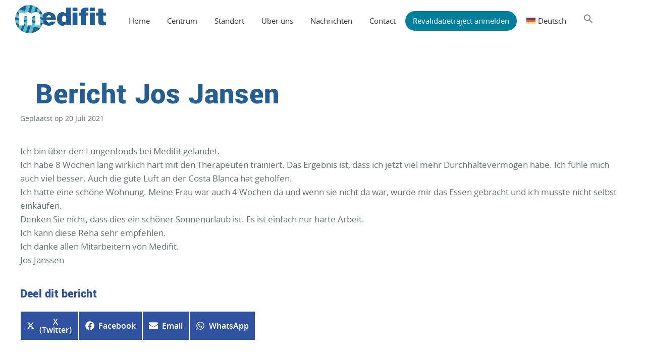

--- FILE ---
content_type: text/html; charset=UTF-8
request_url: https://www.medifitreha.com/de/patienten-bewertungen/bericht-jos-jansen/
body_size: 28653
content:
<!DOCTYPE html>
<html lang="de-DE" prefix="og: http://ogp.me/ns# fb: http://ogp.me/ns/fb#">
<head >
<meta charset="UTF-8" />
<script>
var gform;gform||(document.addEventListener("gform_main_scripts_loaded",function(){gform.scriptsLoaded=!0}),document.addEventListener("gform/theme/scripts_loaded",function(){gform.themeScriptsLoaded=!0}),window.addEventListener("DOMContentLoaded",function(){gform.domLoaded=!0}),gform={domLoaded:!1,scriptsLoaded:!1,themeScriptsLoaded:!1,isFormEditor:()=>"function"==typeof InitializeEditor,callIfLoaded:function(o){return!(!gform.domLoaded||!gform.scriptsLoaded||!gform.themeScriptsLoaded&&!gform.isFormEditor()||(gform.isFormEditor()&&console.warn("The use of gform.initializeOnLoaded() is deprecated in the form editor context and will be removed in Gravity Forms 3.1."),o(),0))},initializeOnLoaded:function(o){gform.callIfLoaded(o)||(document.addEventListener("gform_main_scripts_loaded",()=>{gform.scriptsLoaded=!0,gform.callIfLoaded(o)}),document.addEventListener("gform/theme/scripts_loaded",()=>{gform.themeScriptsLoaded=!0,gform.callIfLoaded(o)}),window.addEventListener("DOMContentLoaded",()=>{gform.domLoaded=!0,gform.callIfLoaded(o)}))},hooks:{action:{},filter:{}},addAction:function(o,r,e,t){gform.addHook("action",o,r,e,t)},addFilter:function(o,r,e,t){gform.addHook("filter",o,r,e,t)},doAction:function(o){gform.doHook("action",o,arguments)},applyFilters:function(o){return gform.doHook("filter",o,arguments)},removeAction:function(o,r){gform.removeHook("action",o,r)},removeFilter:function(o,r,e){gform.removeHook("filter",o,r,e)},addHook:function(o,r,e,t,n){null==gform.hooks[o][r]&&(gform.hooks[o][r]=[]);var d=gform.hooks[o][r];null==n&&(n=r+"_"+d.length),gform.hooks[o][r].push({tag:n,callable:e,priority:t=null==t?10:t})},doHook:function(r,o,e){var t;if(e=Array.prototype.slice.call(e,1),null!=gform.hooks[r][o]&&((o=gform.hooks[r][o]).sort(function(o,r){return o.priority-r.priority}),o.forEach(function(o){"function"!=typeof(t=o.callable)&&(t=window[t]),"action"==r?t.apply(null,e):e[0]=t.apply(null,e)})),"filter"==r)return e[0]},removeHook:function(o,r,t,n){var e;null!=gform.hooks[o][r]&&(e=(e=gform.hooks[o][r]).filter(function(o,r,e){return!!(null!=n&&n!=o.tag||null!=t&&t!=o.priority)}),gform.hooks[o][r]=e)}});
</script>

<meta name="viewport" content="width=device-width, initial-scale=1" />
<meta name='robots' content='index, follow, max-image-preview:large, max-snippet:-1, max-video-preview:-1' />
	<style>img:is([sizes="auto" i], [sizes^="auto," i]) { contain-intrinsic-size: 3000px 1500px }</style>
	
<!-- Google Tag Manager for WordPress by gtm4wp.com -->
<script data-cfasync="false" data-pagespeed-no-defer>
	var gtm4wp_datalayer_name = "dataLayer";
	var dataLayer = dataLayer || [];
</script>
<!-- End Google Tag Manager for WordPress by gtm4wp.com -->
	<!-- This site is optimized with the Yoast SEO plugin v25.5 - https://yoast.com/wordpress/plugins/seo/ -->
	<title>Bericht Jos Jansen - revalidatiecentrum</title>
	<link rel="canonical" href="https://www.medifitreha.com/de/patienten-bewertungen/bericht-jos-jansen/" />
	<meta property="og:locale" content="de_DE" />
	<meta property="og:type" content="article" />
	<meta property="og:title" content="Bericht Jos Jansen - revalidatiecentrum" />
	<meta property="og:description" content="Ich bin über den Lungenfonds bei Medifit gelandet. Ich habe 8 Wochen lang wirklich hart mit den Therapeuten trainiert. Das Ergebnis ist, dass ich jetzt viel mehr Durchhaltevermögen habe. Ich fühle mich auch viel besser. Auch die gute Luft an der Costa Blanca hat geholfen. Ich hatte eine schöne Wohnung. Meine Frau war auch 4 [&hellip;]" />
	<meta property="og:url" content="https://www.medifitreha.com/de/patienten-bewertungen/bericht-jos-jansen/" />
	<meta property="og:site_name" content="revalidatiecentrum" />
	<meta property="article:publisher" content="https://www.facebook.com/MedifitRehaCenter" />
	<meta property="article:published_time" content="2021-07-20T08:43:09+00:00" />
	<meta property="article:modified_time" content="2021-07-20T08:44:56+00:00" />
	<meta property="og:image" content="https://www.medifitreha.com/wp-content/uploads/2020/12/Jos-Janssen.webp" />
	<meta property="og:image:width" content="605" />
	<meta property="og:image:height" content="605" />
	<meta property="og:image:type" content="image/webp" />
	<meta name="author" content="getbright" />
	<meta name="twitter:card" content="summary_large_image" />
	<meta name="twitter:image" content="https://www.medifitreha.com/wp-content/uploads/2025/10/Diseno-sin-titulo-4.png" />
	<meta name="twitter:label1" content="Verfasst von" />
	<meta name="twitter:data1" content="getbright" />
	<meta name="twitter:label2" content="Geschätzte Lesezeit" />
	<meta name="twitter:data2" content="1 Minute" />
	<script type="application/ld+json" class="yoast-schema-graph">{"@context":"https://schema.org","@graph":[{"@type":"NewsArticle","@id":"https://www.medifitreha.com/de/patienten-bewertungen/bericht-jos-jansen/#article","isPartOf":{"@id":"https://www.medifitreha.com/de/patienten-bewertungen/bericht-jos-jansen/"},"author":{"name":"getbright","@id":"https://www.medifitreha.com/de/#/schema/person/7e80ed135aa67c0b4ebff8f9ec166d52"},"headline":"Bericht Jos Jansen","datePublished":"2021-07-20T08:43:09+00:00","dateModified":"2021-07-20T08:44:56+00:00","mainEntityOfPage":{"@id":"https://www.medifitreha.com/de/patienten-bewertungen/bericht-jos-jansen/"},"wordCount":108,"publisher":{"@id":"https://www.medifitreha.com/de/#organization"},"image":{"@id":"https://www.medifitreha.com/de/patienten-bewertungen/bericht-jos-jansen/#primaryimage"},"thumbnailUrl":"https://www.medifitreha.com/wp-content/uploads/2020/12/Jos-Janssen.webp","articleSection":["PATIENTEN BEWERTUNGEN"],"inLanguage":"de"},{"@type":"WebPage","@id":"https://www.medifitreha.com/de/patienten-bewertungen/bericht-jos-jansen/","url":"https://www.medifitreha.com/de/patienten-bewertungen/bericht-jos-jansen/","name":"Bericht Jos Jansen - revalidatiecentrum","isPartOf":{"@id":"https://www.medifitreha.com/de/#website"},"primaryImageOfPage":{"@id":"https://www.medifitreha.com/de/patienten-bewertungen/bericht-jos-jansen/#primaryimage"},"image":{"@id":"https://www.medifitreha.com/de/patienten-bewertungen/bericht-jos-jansen/#primaryimage"},"thumbnailUrl":"https://www.medifitreha.com/wp-content/uploads/2020/12/Jos-Janssen.webp","datePublished":"2021-07-20T08:43:09+00:00","dateModified":"2021-07-20T08:44:56+00:00","breadcrumb":{"@id":"https://www.medifitreha.com/de/patienten-bewertungen/bericht-jos-jansen/#breadcrumb"},"inLanguage":"de","potentialAction":[{"@type":"ReadAction","target":["https://www.medifitreha.com/de/patienten-bewertungen/bericht-jos-jansen/"]}]},{"@type":"ImageObject","inLanguage":"de","@id":"https://www.medifitreha.com/de/patienten-bewertungen/bericht-jos-jansen/#primaryimage","url":"https://www.medifitreha.com/wp-content/uploads/2020/12/Jos-Janssen.webp","contentUrl":"https://www.medifitreha.com/wp-content/uploads/2020/12/Jos-Janssen.webp","width":605,"height":605,"caption":"Jos Jansen - Patient Meditit Reha"},{"@type":"BreadcrumbList","@id":"https://www.medifitreha.com/de/patienten-bewertungen/bericht-jos-jansen/#breadcrumb","itemListElement":[{"@type":"ListItem","position":1,"name":"Home","item":"https://www.medifitreha.com/de/"},{"@type":"ListItem","position":2,"name":"Bericht Jos Jansen"}]},{"@type":"WebSite","@id":"https://www.medifitreha.com/de/#website","url":"https://www.medifitreha.com/de/","name":"revalidatiecentrum","description":"","publisher":{"@id":"https://www.medifitreha.com/de/#organization"},"potentialAction":[{"@type":"SearchAction","target":{"@type":"EntryPoint","urlTemplate":"https://www.medifitreha.com/de/?s={search_term_string}"},"query-input":{"@type":"PropertyValueSpecification","valueRequired":true,"valueName":"search_term_string"}}],"inLanguage":"de"},{"@type":"Organization","@id":"https://www.medifitreha.com/de/#organization","name":"Medifit Reha","url":"https://www.medifitreha.com/de/","logo":{"@type":"ImageObject","inLanguage":"de","@id":"https://www.medifitreha.com/de/#/schema/logo/image/","url":"https://www.medifitreha.com/wp-content/uploads/2024/03/DSC06612-scaled.webp","contentUrl":"https://www.medifitreha.com/wp-content/uploads/2024/03/DSC06612-scaled.webp","width":1625,"height":1080,"caption":"Medifit Reha"},"image":{"@id":"https://www.medifitreha.com/de/#/schema/logo/image/"},"sameAs":["https://www.facebook.com/MedifitRehaCenter"]},{"@type":"Person","@id":"https://www.medifitreha.com/de/#/schema/person/7e80ed135aa67c0b4ebff8f9ec166d52","name":"getbright","image":{"@type":"ImageObject","inLanguage":"de","@id":"https://www.medifitreha.com/de/#/schema/person/image/","url":"https://secure.gravatar.com/avatar/b0091004859e7cc10ca0794443640618?s=96&d=mm&r=g","contentUrl":"https://secure.gravatar.com/avatar/b0091004859e7cc10ca0794443640618?s=96&d=mm&r=g","caption":"getbright"}}]}</script>
	<!-- / Yoast SEO plugin. -->


<link rel='dns-prefetch' href='//www.googletagmanager.com' />
		<!-- This site uses the Google Analytics by MonsterInsights plugin v9.6.0 - Using Analytics tracking - https://www.monsterinsights.com/ -->
							<script src="//www.googletagmanager.com/gtag/js?id=G-B52XJMJ3GZ"  data-cfasync="false" data-wpfc-render="false" async></script>
			<script data-cfasync="false" data-wpfc-render="false">
				var mi_version = '9.6.0';
				var mi_track_user = true;
				var mi_no_track_reason = '';
								var MonsterInsightsDefaultLocations = {"page_location":"https:\/\/www.medifitreha.com\/de\/patienten-bewertungen\/bericht-jos-jansen\/","page_referrer":"https:\/\/www.medifitreha.com\/de\/patienten-bewertungen\/reisetagebuch-benidorm-und-moraira\/"};
								if ( typeof MonsterInsightsPrivacyGuardFilter === 'function' ) {
					var MonsterInsightsLocations = (typeof MonsterInsightsExcludeQuery === 'object') ? MonsterInsightsPrivacyGuardFilter( MonsterInsightsExcludeQuery ) : MonsterInsightsPrivacyGuardFilter( MonsterInsightsDefaultLocations );
				} else {
					var MonsterInsightsLocations = (typeof MonsterInsightsExcludeQuery === 'object') ? MonsterInsightsExcludeQuery : MonsterInsightsDefaultLocations;
				}

								var disableStrs = [
										'ga-disable-G-B52XJMJ3GZ',
									];

				/* Function to detect opted out users */
				function __gtagTrackerIsOptedOut() {
					for (var index = 0; index < disableStrs.length; index++) {
						if (document.cookie.indexOf(disableStrs[index] + '=true') > -1) {
							return true;
						}
					}

					return false;
				}

				/* Disable tracking if the opt-out cookie exists. */
				if (__gtagTrackerIsOptedOut()) {
					for (var index = 0; index < disableStrs.length; index++) {
						window[disableStrs[index]] = true;
					}
				}

				/* Opt-out function */
				function __gtagTrackerOptout() {
					for (var index = 0; index < disableStrs.length; index++) {
						document.cookie = disableStrs[index] + '=true; expires=Thu, 31 Dec 2099 23:59:59 UTC; path=/';
						window[disableStrs[index]] = true;
					}
				}

				if ('undefined' === typeof gaOptout) {
					function gaOptout() {
						__gtagTrackerOptout();
					}
				}
								window.dataLayer = window.dataLayer || [];

				window.MonsterInsightsDualTracker = {
					helpers: {},
					trackers: {},
				};
				if (mi_track_user) {
					function __gtagDataLayer() {
						dataLayer.push(arguments);
					}

					function __gtagTracker(type, name, parameters) {
						if (!parameters) {
							parameters = {};
						}

						if (parameters.send_to) {
							__gtagDataLayer.apply(null, arguments);
							return;
						}

						if (type === 'event') {
														parameters.send_to = monsterinsights_frontend.v4_id;
							var hookName = name;
							if (typeof parameters['event_category'] !== 'undefined') {
								hookName = parameters['event_category'] + ':' + name;
							}

							if (typeof MonsterInsightsDualTracker.trackers[hookName] !== 'undefined') {
								MonsterInsightsDualTracker.trackers[hookName](parameters);
							} else {
								__gtagDataLayer('event', name, parameters);
							}
							
						} else {
							__gtagDataLayer.apply(null, arguments);
						}
					}

					__gtagTracker('js', new Date());
					__gtagTracker('set', {
						'developer_id.dZGIzZG': true,
											});
					if ( MonsterInsightsLocations.page_location ) {
						__gtagTracker('set', MonsterInsightsLocations);
					}
										__gtagTracker('config', 'G-B52XJMJ3GZ', {"forceSSL":"true","link_attribution":"true"} );
															window.gtag = __gtagTracker;										(function () {
						/* https://developers.google.com/analytics/devguides/collection/analyticsjs/ */
						/* ga and __gaTracker compatibility shim. */
						var noopfn = function () {
							return null;
						};
						var newtracker = function () {
							return new Tracker();
						};
						var Tracker = function () {
							return null;
						};
						var p = Tracker.prototype;
						p.get = noopfn;
						p.set = noopfn;
						p.send = function () {
							var args = Array.prototype.slice.call(arguments);
							args.unshift('send');
							__gaTracker.apply(null, args);
						};
						var __gaTracker = function () {
							var len = arguments.length;
							if (len === 0) {
								return;
							}
							var f = arguments[len - 1];
							if (typeof f !== 'object' || f === null || typeof f.hitCallback !== 'function') {
								if ('send' === arguments[0]) {
									var hitConverted, hitObject = false, action;
									if ('event' === arguments[1]) {
										if ('undefined' !== typeof arguments[3]) {
											hitObject = {
												'eventAction': arguments[3],
												'eventCategory': arguments[2],
												'eventLabel': arguments[4],
												'value': arguments[5] ? arguments[5] : 1,
											}
										}
									}
									if ('pageview' === arguments[1]) {
										if ('undefined' !== typeof arguments[2]) {
											hitObject = {
												'eventAction': 'page_view',
												'page_path': arguments[2],
											}
										}
									}
									if (typeof arguments[2] === 'object') {
										hitObject = arguments[2];
									}
									if (typeof arguments[5] === 'object') {
										Object.assign(hitObject, arguments[5]);
									}
									if ('undefined' !== typeof arguments[1].hitType) {
										hitObject = arguments[1];
										if ('pageview' === hitObject.hitType) {
											hitObject.eventAction = 'page_view';
										}
									}
									if (hitObject) {
										action = 'timing' === arguments[1].hitType ? 'timing_complete' : hitObject.eventAction;
										hitConverted = mapArgs(hitObject);
										__gtagTracker('event', action, hitConverted);
									}
								}
								return;
							}

							function mapArgs(args) {
								var arg, hit = {};
								var gaMap = {
									'eventCategory': 'event_category',
									'eventAction': 'event_action',
									'eventLabel': 'event_label',
									'eventValue': 'event_value',
									'nonInteraction': 'non_interaction',
									'timingCategory': 'event_category',
									'timingVar': 'name',
									'timingValue': 'value',
									'timingLabel': 'event_label',
									'page': 'page_path',
									'location': 'page_location',
									'title': 'page_title',
									'referrer' : 'page_referrer',
								};
								for (arg in args) {
																		if (!(!args.hasOwnProperty(arg) || !gaMap.hasOwnProperty(arg))) {
										hit[gaMap[arg]] = args[arg];
									} else {
										hit[arg] = args[arg];
									}
								}
								return hit;
							}

							try {
								f.hitCallback();
							} catch (ex) {
							}
						};
						__gaTracker.create = newtracker;
						__gaTracker.getByName = newtracker;
						__gaTracker.getAll = function () {
							return [];
						};
						__gaTracker.remove = noopfn;
						__gaTracker.loaded = true;
						window['__gaTracker'] = __gaTracker;
					})();
									} else {
										console.log("");
					(function () {
						function __gtagTracker() {
							return null;
						}

						window['__gtagTracker'] = __gtagTracker;
						window['gtag'] = __gtagTracker;
					})();
									}
			</script>
				<!-- / Google Analytics by MonsterInsights -->
		
<link rel='stylesheet' id='medifit-css' href='https://www.medifitreha.com/wp-content/themes/medifit/style.css?ver=3.2.0' media='all' />
<style id='medifit-inline-css'>

		.wp-custom-logo .site-container .title-area {
			max-width: 250px;
		}
		
</style>
<link rel='stylesheet' id='wp-block-library-css' href='https://www.medifitreha.com/wp-includes/css/dist/block-library/style.min.css?ver=6.7.3' media='all' />
<style id='classic-theme-styles-inline-css'>
/*! This file is auto-generated */
.wp-block-button__link{color:#fff;background-color:#32373c;border-radius:9999px;box-shadow:none;text-decoration:none;padding:calc(.667em + 2px) calc(1.333em + 2px);font-size:1.125em}.wp-block-file__button{background:#32373c;color:#fff;text-decoration:none}
</style>
<style id='global-styles-inline-css'>
:root{--wp--preset--aspect-ratio--square: 1;--wp--preset--aspect-ratio--4-3: 4/3;--wp--preset--aspect-ratio--3-4: 3/4;--wp--preset--aspect-ratio--3-2: 3/2;--wp--preset--aspect-ratio--2-3: 2/3;--wp--preset--aspect-ratio--16-9: 16/9;--wp--preset--aspect-ratio--9-16: 9/16;--wp--preset--color--black: #000000;--wp--preset--color--cyan-bluish-gray: #abb8c3;--wp--preset--color--white: #ffffff;--wp--preset--color--pale-pink: #f78da7;--wp--preset--color--vivid-red: #cf2e2e;--wp--preset--color--luminous-vivid-orange: #ff6900;--wp--preset--color--luminous-vivid-amber: #fcb900;--wp--preset--color--light-green-cyan: #7bdcb5;--wp--preset--color--vivid-green-cyan: #00d084;--wp--preset--color--pale-cyan-blue: #8ed1fc;--wp--preset--color--vivid-cyan-blue: #0693e3;--wp--preset--color--vivid-purple: #9b51e0;--wp--preset--color--theme-primary: #0073e5;--wp--preset--color--theme-secondary: #0073e5;--wp--preset--gradient--vivid-cyan-blue-to-vivid-purple: linear-gradient(135deg,rgba(6,147,227,1) 0%,rgb(155,81,224) 100%);--wp--preset--gradient--light-green-cyan-to-vivid-green-cyan: linear-gradient(135deg,rgb(122,220,180) 0%,rgb(0,208,130) 100%);--wp--preset--gradient--luminous-vivid-amber-to-luminous-vivid-orange: linear-gradient(135deg,rgba(252,185,0,1) 0%,rgba(255,105,0,1) 100%);--wp--preset--gradient--luminous-vivid-orange-to-vivid-red: linear-gradient(135deg,rgba(255,105,0,1) 0%,rgb(207,46,46) 100%);--wp--preset--gradient--very-light-gray-to-cyan-bluish-gray: linear-gradient(135deg,rgb(238,238,238) 0%,rgb(169,184,195) 100%);--wp--preset--gradient--cool-to-warm-spectrum: linear-gradient(135deg,rgb(74,234,220) 0%,rgb(151,120,209) 20%,rgb(207,42,186) 40%,rgb(238,44,130) 60%,rgb(251,105,98) 80%,rgb(254,248,76) 100%);--wp--preset--gradient--blush-light-purple: linear-gradient(135deg,rgb(255,206,236) 0%,rgb(152,150,240) 100%);--wp--preset--gradient--blush-bordeaux: linear-gradient(135deg,rgb(254,205,165) 0%,rgb(254,45,45) 50%,rgb(107,0,62) 100%);--wp--preset--gradient--luminous-dusk: linear-gradient(135deg,rgb(255,203,112) 0%,rgb(199,81,192) 50%,rgb(65,88,208) 100%);--wp--preset--gradient--pale-ocean: linear-gradient(135deg,rgb(255,245,203) 0%,rgb(182,227,212) 50%,rgb(51,167,181) 100%);--wp--preset--gradient--electric-grass: linear-gradient(135deg,rgb(202,248,128) 0%,rgb(113,206,126) 100%);--wp--preset--gradient--midnight: linear-gradient(135deg,rgb(2,3,129) 0%,rgb(40,116,252) 100%);--wp--preset--font-size--small: 12px;--wp--preset--font-size--medium: 20px;--wp--preset--font-size--large: 20px;--wp--preset--font-size--x-large: 42px;--wp--preset--font-size--normal: 18px;--wp--preset--font-size--larger: 24px;--wp--preset--spacing--20: 0.44rem;--wp--preset--spacing--30: 0.67rem;--wp--preset--spacing--40: 1rem;--wp--preset--spacing--50: 1.5rem;--wp--preset--spacing--60: 2.25rem;--wp--preset--spacing--70: 3.38rem;--wp--preset--spacing--80: 5.06rem;--wp--preset--shadow--natural: 6px 6px 9px rgba(0, 0, 0, 0.2);--wp--preset--shadow--deep: 12px 12px 50px rgba(0, 0, 0, 0.4);--wp--preset--shadow--sharp: 6px 6px 0px rgba(0, 0, 0, 0.2);--wp--preset--shadow--outlined: 6px 6px 0px -3px rgba(255, 255, 255, 1), 6px 6px rgba(0, 0, 0, 1);--wp--preset--shadow--crisp: 6px 6px 0px rgba(0, 0, 0, 1);}:where(.is-layout-flex){gap: 0.5em;}:where(.is-layout-grid){gap: 0.5em;}body .is-layout-flex{display: flex;}.is-layout-flex{flex-wrap: wrap;align-items: center;}.is-layout-flex > :is(*, div){margin: 0;}body .is-layout-grid{display: grid;}.is-layout-grid > :is(*, div){margin: 0;}:where(.wp-block-columns.is-layout-flex){gap: 2em;}:where(.wp-block-columns.is-layout-grid){gap: 2em;}:where(.wp-block-post-template.is-layout-flex){gap: 1.25em;}:where(.wp-block-post-template.is-layout-grid){gap: 1.25em;}.has-black-color{color: var(--wp--preset--color--black) !important;}.has-cyan-bluish-gray-color{color: var(--wp--preset--color--cyan-bluish-gray) !important;}.has-white-color{color: var(--wp--preset--color--white) !important;}.has-pale-pink-color{color: var(--wp--preset--color--pale-pink) !important;}.has-vivid-red-color{color: var(--wp--preset--color--vivid-red) !important;}.has-luminous-vivid-orange-color{color: var(--wp--preset--color--luminous-vivid-orange) !important;}.has-luminous-vivid-amber-color{color: var(--wp--preset--color--luminous-vivid-amber) !important;}.has-light-green-cyan-color{color: var(--wp--preset--color--light-green-cyan) !important;}.has-vivid-green-cyan-color{color: var(--wp--preset--color--vivid-green-cyan) !important;}.has-pale-cyan-blue-color{color: var(--wp--preset--color--pale-cyan-blue) !important;}.has-vivid-cyan-blue-color{color: var(--wp--preset--color--vivid-cyan-blue) !important;}.has-vivid-purple-color{color: var(--wp--preset--color--vivid-purple) !important;}.has-black-background-color{background-color: var(--wp--preset--color--black) !important;}.has-cyan-bluish-gray-background-color{background-color: var(--wp--preset--color--cyan-bluish-gray) !important;}.has-white-background-color{background-color: var(--wp--preset--color--white) !important;}.has-pale-pink-background-color{background-color: var(--wp--preset--color--pale-pink) !important;}.has-vivid-red-background-color{background-color: var(--wp--preset--color--vivid-red) !important;}.has-luminous-vivid-orange-background-color{background-color: var(--wp--preset--color--luminous-vivid-orange) !important;}.has-luminous-vivid-amber-background-color{background-color: var(--wp--preset--color--luminous-vivid-amber) !important;}.has-light-green-cyan-background-color{background-color: var(--wp--preset--color--light-green-cyan) !important;}.has-vivid-green-cyan-background-color{background-color: var(--wp--preset--color--vivid-green-cyan) !important;}.has-pale-cyan-blue-background-color{background-color: var(--wp--preset--color--pale-cyan-blue) !important;}.has-vivid-cyan-blue-background-color{background-color: var(--wp--preset--color--vivid-cyan-blue) !important;}.has-vivid-purple-background-color{background-color: var(--wp--preset--color--vivid-purple) !important;}.has-black-border-color{border-color: var(--wp--preset--color--black) !important;}.has-cyan-bluish-gray-border-color{border-color: var(--wp--preset--color--cyan-bluish-gray) !important;}.has-white-border-color{border-color: var(--wp--preset--color--white) !important;}.has-pale-pink-border-color{border-color: var(--wp--preset--color--pale-pink) !important;}.has-vivid-red-border-color{border-color: var(--wp--preset--color--vivid-red) !important;}.has-luminous-vivid-orange-border-color{border-color: var(--wp--preset--color--luminous-vivid-orange) !important;}.has-luminous-vivid-amber-border-color{border-color: var(--wp--preset--color--luminous-vivid-amber) !important;}.has-light-green-cyan-border-color{border-color: var(--wp--preset--color--light-green-cyan) !important;}.has-vivid-green-cyan-border-color{border-color: var(--wp--preset--color--vivid-green-cyan) !important;}.has-pale-cyan-blue-border-color{border-color: var(--wp--preset--color--pale-cyan-blue) !important;}.has-vivid-cyan-blue-border-color{border-color: var(--wp--preset--color--vivid-cyan-blue) !important;}.has-vivid-purple-border-color{border-color: var(--wp--preset--color--vivid-purple) !important;}.has-vivid-cyan-blue-to-vivid-purple-gradient-background{background: var(--wp--preset--gradient--vivid-cyan-blue-to-vivid-purple) !important;}.has-light-green-cyan-to-vivid-green-cyan-gradient-background{background: var(--wp--preset--gradient--light-green-cyan-to-vivid-green-cyan) !important;}.has-luminous-vivid-amber-to-luminous-vivid-orange-gradient-background{background: var(--wp--preset--gradient--luminous-vivid-amber-to-luminous-vivid-orange) !important;}.has-luminous-vivid-orange-to-vivid-red-gradient-background{background: var(--wp--preset--gradient--luminous-vivid-orange-to-vivid-red) !important;}.has-very-light-gray-to-cyan-bluish-gray-gradient-background{background: var(--wp--preset--gradient--very-light-gray-to-cyan-bluish-gray) !important;}.has-cool-to-warm-spectrum-gradient-background{background: var(--wp--preset--gradient--cool-to-warm-spectrum) !important;}.has-blush-light-purple-gradient-background{background: var(--wp--preset--gradient--blush-light-purple) !important;}.has-blush-bordeaux-gradient-background{background: var(--wp--preset--gradient--blush-bordeaux) !important;}.has-luminous-dusk-gradient-background{background: var(--wp--preset--gradient--luminous-dusk) !important;}.has-pale-ocean-gradient-background{background: var(--wp--preset--gradient--pale-ocean) !important;}.has-electric-grass-gradient-background{background: var(--wp--preset--gradient--electric-grass) !important;}.has-midnight-gradient-background{background: var(--wp--preset--gradient--midnight) !important;}.has-small-font-size{font-size: var(--wp--preset--font-size--small) !important;}.has-medium-font-size{font-size: var(--wp--preset--font-size--medium) !important;}.has-large-font-size{font-size: var(--wp--preset--font-size--large) !important;}.has-x-large-font-size{font-size: var(--wp--preset--font-size--x-large) !important;}
:where(.wp-block-post-template.is-layout-flex){gap: 1.25em;}:where(.wp-block-post-template.is-layout-grid){gap: 1.25em;}
:where(.wp-block-columns.is-layout-flex){gap: 2em;}:where(.wp-block-columns.is-layout-grid){gap: 2em;}
:root :where(.wp-block-pullquote){font-size: 1.5em;line-height: 1.6;}
</style>
<link rel='stylesheet' id='scriptlesssocialsharing-css' href='https://www.medifitreha.com/wp-content/plugins/scriptless-social-sharing/includes/css/scriptlesssocialsharing-style.css?ver=3.3.1' media='all' />
<style id='scriptlesssocialsharing-inline-css'>
.scriptlesssocialsharing__buttons a.button { padding: 12px; flex: 0; }@media only screen and (max-width: 767px) { .scriptlesssocialsharing .sss-name { position: absolute; clip: rect(1px, 1px, 1px, 1px); height: 1px; width: 1px; border: 0; overflow: hidden; } }
</style>
<link rel='stylesheet' id='widgetopts-styles-css' href='https://www.medifitreha.com/wp-content/plugins/widget-options/assets/css/widget-options.css?ver=4.1.1' media='all' />
<link rel='stylesheet' id='wpml-menu-item-0-css' href='https://www.medifitreha.com/wp-content/plugins/sitepress-multilingual-cms/templates/language-switchers/menu-item/style.min.css?ver=1' media='all' />
<link rel='stylesheet' id='ivory-search-styles-css' href='https://www.medifitreha.com/wp-content/plugins/add-search-to-menu/public/css/ivory-search.min.css?ver=5.5.11' media='all' />
<link rel='stylesheet' id='dashicons-css' href='https://www.medifitreha.com/wp-includes/css/dashicons.min.css?ver=6.7.3' media='all' />
<link rel='stylesheet' id='fonts-css' href='https://www.medifitreha.com/wp-content/themes/medifit/fonts/fonts.css?ver=1.0.0' media='all' />
<link rel='stylesheet' id='slick-base-css' href='https://www.medifitreha.com/wp-content/themes/medifit/slick.css?ver=1.8.1' media='all' />
<link rel='stylesheet' id='aos-css' href='https://www.medifitreha.com/wp-content/themes/medifit/aos.css?ver=2.3.4' media='all' />
<link rel='stylesheet' id='slick-theme-css' href='https://www.medifitreha.com/wp-content/themes/medifit/slick-theme.css?ver=1.0.0' media='all' />
<link rel='stylesheet' id='medifit-gutenberg-css' href='https://www.medifitreha.com/wp-content/themes/medifit/lib/gutenberg/front-end.css?ver=3.2.0' media='all' />
<style id='medifit-gutenberg-inline-css'>
.ab-block-post-grid .ab-post-grid-items h2 a:hover {
	color: #0073e5;
}

.site-container .wp-block-button .wp-block-button__link {
	background-color: #0073e5;
}

.wp-block-button .wp-block-button__link:not(.has-background),
.wp-block-button .wp-block-button__link:not(.has-background):focus,
.wp-block-button .wp-block-button__link:not(.has-background):hover {
	color: #ffffff;
}

.site-container .wp-block-button.is-style-outline .wp-block-button__link {
	color: #0073e5;
}

.site-container .wp-block-button.is-style-outline .wp-block-button__link:focus,
.site-container .wp-block-button.is-style-outline .wp-block-button__link:hover {
	color: #2396ff;
}		.site-container .has-small-font-size {
			font-size: 12px;
		}		.site-container .has-normal-font-size {
			font-size: 18px;
		}		.site-container .has-large-font-size {
			font-size: 20px;
		}		.site-container .has-larger-font-size {
			font-size: 24px;
		}		.site-container .has-theme-primary-color,
		.site-container .wp-block-button .wp-block-button__link.has-theme-primary-color,
		.site-container .wp-block-button.is-style-outline .wp-block-button__link.has-theme-primary-color {
			color: #0073e5;
		}

		.site-container .has-theme-primary-background-color,
		.site-container .wp-block-button .wp-block-button__link.has-theme-primary-background-color,
		.site-container .wp-block-pullquote.is-style-solid-color.has-theme-primary-background-color {
			background-color: #0073e5;
		}		.site-container .has-theme-secondary-color,
		.site-container .wp-block-button .wp-block-button__link.has-theme-secondary-color,
		.site-container .wp-block-button.is-style-outline .wp-block-button__link.has-theme-secondary-color {
			color: #0073e5;
		}

		.site-container .has-theme-secondary-background-color,
		.site-container .wp-block-button .wp-block-button__link.has-theme-secondary-background-color,
		.site-container .wp-block-pullquote.is-style-solid-color.has-theme-secondary-background-color {
			background-color: #0073e5;
		}
</style>
<script src="https://www.medifitreha.com/wp-content/plugins/google-analytics-premium/assets/js/frontend-gtag.min.js?ver=9.6.0" id="monsterinsights-frontend-script-js" async data-wp-strategy="async"></script>
<script data-cfasync="false" data-wpfc-render="false" id='monsterinsights-frontend-script-js-extra'>var monsterinsights_frontend = {"js_events_tracking":"true","download_extensions":"doc,pdf,ppt,zip,xls,docx,pptx,xlsx","inbound_paths":"[{\"path\":\"\\\/go\\\/\",\"label\":\"affiliate\"},{\"path\":\"\\\/recommend\\\/\",\"label\":\"affiliate\"}]","home_url":"https:\/\/www.medifitreha.com\/de\/","hash_tracking":"false","v4_id":"G-B52XJMJ3GZ"};</script>
<script src="https://www.medifitreha.com/wp-includes/js/jquery/jquery.min.js?ver=3.7.1" id="jquery-core-js"></script>
<script src="https://www.medifitreha.com/wp-includes/js/jquery/jquery-migrate.min.js?ver=3.4.1" id="jquery-migrate-js"></script>
<script src="https://www.medifitreha.com/wp-content/themes/medifit/js/midnight.jquery.min.js?ver=1.1.1" id="jquery-midnight-js"></script>

<!-- Google Tag (gtac.js) durch Site-Kit hinzugefügt -->
<!-- Von Site Kit hinzugefügtes Google-Analytics-Snippet -->
<!-- Das Google Ads-Snippet wurde von Site Kit hinzugefügt -->
<script src="https://www.googletagmanager.com/gtag/js?id=GT-M6QMCXC5" id="google_gtagjs-js" async></script>
<script id="google_gtagjs-js-after">
window.dataLayer = window.dataLayer || [];function gtag(){dataLayer.push(arguments);}
gtag("set","linker",{"domains":["www.medifitreha.com"]});
gtag("js", new Date());
gtag("set", "developer_id.dZTNiMT", true);
gtag("config", "GT-M6QMCXC5");
gtag("config", "AW-1008542637");
 window._googlesitekit = window._googlesitekit || {}; window._googlesitekit.throttledEvents = []; window._googlesitekit.gtagEvent = (name, data) => { var key = JSON.stringify( { name, data } ); if ( !! window._googlesitekit.throttledEvents[ key ] ) { return; } window._googlesitekit.throttledEvents[ key ] = true; setTimeout( () => { delete window._googlesitekit.throttledEvents[ key ]; }, 5 ); gtag( "event", name, { ...data, event_source: "site-kit" } ); };
</script>
<meta name="generator" content="WPML ver:4.7.6 stt:37,1,3,38,2,50;" />
<meta name="generator" content="Site Kit by Google 1.161.0" /><!-- Google Tag Manager -->
<script>(function(w,d,s,l,i){w[l]=w[l]||[];w[l].push({'gtm.start':
new Date().getTime(),event:'gtm.js'});var f=d.getElementsByTagName(s)[0],
j=d.createElement(s),dl=l!='dataLayer'?'&l='+l:'';j.async=true;j.src=
'https://www.googletagmanager.com/gtm.js?id='+i+dl;f.parentNode.insertBefore(j,f);
})(window,document,'script','dataLayer','GTM-PT23293M');</script>
<!-- End Google Tag Manager -->		<script type="text/javascript">
				(function(c,l,a,r,i,t,y){
					c[a]=c[a]||function(){(c[a].q=c[a].q||[]).push(arguments)};t=l.createElement(r);t.async=1;
					t.src="https://www.clarity.ms/tag/"+i+"?ref=wordpress";y=l.getElementsByTagName(r)[0];y.parentNode.insertBefore(t,y);
				})(window, document, "clarity", "script", "nbw077ik58");
		</script>
		<script type="text/javascript">
(function(url){
	if(/(?:Chrome\/26\.0\.1410\.63 Safari\/537\.31|WordfenceTestMonBot)/.test(navigator.userAgent)){ return; }
	var addEvent = function(evt, handler) {
		if (window.addEventListener) {
			document.addEventListener(evt, handler, false);
		} else if (window.attachEvent) {
			document.attachEvent('on' + evt, handler);
		}
	};
	var removeEvent = function(evt, handler) {
		if (window.removeEventListener) {
			document.removeEventListener(evt, handler, false);
		} else if (window.detachEvent) {
			document.detachEvent('on' + evt, handler);
		}
	};
	var evts = 'contextmenu dblclick drag dragend dragenter dragleave dragover dragstart drop keydown keypress keyup mousedown mousemove mouseout mouseover mouseup mousewheel scroll'.split(' ');
	var logHuman = function() {
		if (window.wfLogHumanRan) { return; }
		window.wfLogHumanRan = true;
		var wfscr = document.createElement('script');
		wfscr.type = 'text/javascript';
		wfscr.async = true;
		wfscr.src = url + '&r=' + Math.random();
		(document.getElementsByTagName('head')[0]||document.getElementsByTagName('body')[0]).appendChild(wfscr);
		for (var i = 0; i < evts.length; i++) {
			removeEvent(evts[i], logHuman);
		}
	};
	for (var i = 0; i < evts.length; i++) {
		addEvent(evts[i], logHuman);
	}
})('//www.medifitreha.com/de/?wordfence_lh=1&hid=CE765DEDFEE2FA2FAD45B048E17D447F');
</script>
<!-- Google Tag Manager for WordPress by gtm4wp.com -->
<!-- GTM Container placement set to off -->
<script data-cfasync="false" data-pagespeed-no-defer>
	var dataLayer_content = {"pageTitle":"Bericht Jos Jansen - revalidatiecentrum","pagePostDate":"20 Juli 2021","pagePostDateYear":2021,"pagePostDateMonth":7,"pagePostDateDay":20,"pagePostDateDayName":"Dienstag","pagePostDateHour":8,"pagePostDateMinute":43,"pagePostDateIso":"2021-07-20T08:43:09+00:00","pagePostDateUnix":1626770589};
	dataLayer.push( dataLayer_content );
</script>
<script data-cfasync="false" data-pagespeed-no-defer>
	console.warn && console.warn("[GTM4WP] Google Tag Manager container code placement set to OFF !!!");
	console.warn && console.warn("[GTM4WP] Data layer codes are active but GTM container must be loaded using custom coding !!!");
</script>
<!-- End Google Tag Manager for WordPress by gtm4wp.com --><meta name="tagging-version" content="2.1.8"><link rel="pingback" href="https://www.medifitreha.com/xmlrpc.php" />
<meta name="facebook-domain-verification" content="n8nol6olj7sf0j4ju5l7g0lcnvhzlw" />
<!-- Server Side Tagging by Taggrs.io -->
<script>(function(w,d,s,l,i){w[l]=w[l]||[];w[l].push({'gtm.start':new Date().getTime(),event:'gtm.js'});var f=d.getElementsByTagName(s)[0],j=d.createElement(s),dl=l!='dataLayer'?'&l='+l:'';j.async=true;j.src='https://sst.medifitreha.com/gtm.js?id='+i+dl;f.parentNode.insertBefore(j,f);})(window,document,'script','dataLayer','GTM-KDFX3RM6');</script>
<!-- End Server Side Tagging by Taggrs.io -->
<meta name="google-site-verification" content="MuoPOYqW2uAs34UHQUj8bWj6halXs8rJOAm-oWVXTr8" />
<!-- Durch Site Kit hinzugefügte Google AdSense Metatags -->
<meta name="google-adsense-platform-account" content="ca-host-pub-2644536267352236">
<meta name="google-adsense-platform-domain" content="sitekit.withgoogle.com">
<!-- Beende durch Site Kit hinzugefügte Google AdSense Metatags -->
<link rel="icon" href="https://www.medifitreha.com/wp-content/uploads/2024/09/cropped-cropped-Medifit_favicon-1-150x150.png" sizes="32x32" />
<link rel="icon" href="https://www.medifitreha.com/wp-content/uploads/2024/09/cropped-cropped-Medifit_favicon-1-300x300.png" sizes="192x192" />
<link rel="apple-touch-icon" href="https://www.medifitreha.com/wp-content/uploads/2024/09/cropped-cropped-Medifit_favicon-1-300x300.png" />
<meta name="msapplication-TileImage" content="https://www.medifitreha.com/wp-content/uploads/2024/09/cropped-cropped-Medifit_favicon-1-300x300.png" />
		<style id="wp-custom-css">
			.accordion-btn {
   position: relative;
}



.accordion-btn:before {
   position: absolute;
   content: "+";
   right: 10px;
   top: 5px;
}
.accordion-btn[aria-expanded="true"]:before {
   content: "-";
}

section.brochure-download:before{
    content: '';
    position: absolute;
    width: 100vw!important;
	padding:0!important;
	margin:0;!important;
    height: 100%;
    left: 0;
    top: 0;
    display: block;
    z-index: -1;
    background-color:#255e92;
    margin-left: calc(-0.5*(100vw - 100%))!important;
	background-image:url('/wp-content/uploads/2024/06/Group-6@2x.webp')!important;
	background-repeat:no-repeat;
	background-position:center;
	background-size:200%;
}


.content-cta-block > .wrap > .button, .pre-footer .button.formtoggle, .button.cta{
	background-color: #58addd;
}

#gform_submit_button_11 {
	background-color:white;
	color:#255E92;
	font-weight:bold;
}

.brochure-downloaden h2.gform_title {
	color:white;
}
.brochure-downloaden a {
	color:white;
	text-decoration:none;
}
.brochure-downloaden {
	padding:0!important;
}




.brochure-downloaden .gform_required_legend {
	display:none;
}

.content-cta-block > .wrap > .button:hover, .content-cta-block > .wrap > .button:focus, .pre-footer .button.formtoggle:hover, .pre-footer .button.formtoggle:focus, .button.cta:focus, .button.cta:hover{
	    background-color: #78bce3;
}
.content-cta-block{
	position: relative;
	z-index: 25
}
#page-title::after{
	height: 150px;
	background-color: white;
}
#header-slider svg{
	height: 150px;
}
#cookie-law-info-again{
box-shadow: #161616 0px 0px 4px 0px
}
.button, input[type="button"], button{
	border-radius: 45px;
}

.aanmelden {
	background-color:#007F9C;
	border-radius:32px;
	color:white;
	padding:5px;
	padding-left:10px;
	padding-right:10px;
	text-decoration:none;

}


.aanmelden:hover, .aanmelden:active, .aanmelden:visited {
	
	color:white;
	
}

/* .header-widget-area {
  padding-bottom:0px!important;
	
} */






#card-2 {
flex-direction:row;
	gap:0.5em;

}

.card {
	margin-bottom:2%;
}

#contact {
	scroll-behavior: smooth;
	background-color:whitesmoke;
	padding:50px 0;


}

#contact > div {
margin:0 auto;
	max-width:1240px;

}


.gform_wrapper #field_1_4 {
	position:relative;
	width:100%;
}


main > article > section:nth-child(1) {
	order:1;
}
.menu-item {
	cursor:pointer;
}
.menu-item-9822 a, .menu-item-10315 a, .menu-item-10328 a, .menu-item-10340 a {
background-color:#007F9C;
	color:white!important;
	border-radius:32px;
	text-align:center;
}

.footerLogo {
	min-width:250px;
}

/* #additional-4 {
		padding-top:10vh!important;
}
#additional-6 {
		padding-top:8vh!important;
}

#referenties {
		padding-top:8vh!important;
}

#veelgestelde-vragen {
		padding-top:8vh!important;
}

#additional-8 {
		padding-top:8vh!important;



}

#additional-8 p {
		text-align:left;



} */

.slick-dots {
	margin-bottom:100px;
}

.header-widget-area .widget_icl_lang_sel_widget {
	margin-top:0px;
}

.header-widget-area .widget {
	margin-left:20px;
}

.header-widget-area{
	padding-bottom:0px;
}

.site-header {
	padding-bottom:2vw;
}
/* main section.cards > .card h3, main section.cards > .card p, main section.cards > .card h2  {
}
main section.cards > .card *{
padding:50px 30px 60px;
}
main section.cards > .card img   {
	height:100%;
	position:absolute;
	width:100%;
	object-fit:cover;
	padding:0;
}

main section.cards > .card a {
padding:50px 15px 30px 60px;

}
 */

.single-blogartikel h2, .single-blogartikel h4 {
	text-align:left;
}

.single-blogartikel img {
 box-shadow:none;
}


a.next.page-numbers{
	background-color:#255E92;
	color:white;
	text-decoration:none;
	padding:10px;
}
a.page-numbers {

	text-decoration:none;
	padding:10px;
}

.single-blogartikel .terug-button {
		background-color:#255E92!important;

		color:white;
	text-decoration:none;
	padding:20px;
}
.page-template-referenties a.button {
	background-color:#255E92;

		color:white;
	text-decoration:none;
	padding:15px;
}

/* pagina's omzetten naar nieuw ontwerp */
#header-slider {
	display:none;
	
}
#page-title::after {
	background-image:none;
}
#page-title::before {
	background-image:none;
}

#page-title.short {
	margin-top:50px!important;


}

#page-title {
	background-color:transparent;
max-width:1140px;
	margin:0 auto;
}

#page-title h1{
	color:#255E92;
}

#page-title h1+h2{
	color:#007F9C;
	font-weight:bold;
}
div.footer-widgets{
	background-color:#404040;
}
.site-footer {
	background-color:#404040;
	border-top:none;
}
.site-header {
	top:0!important;
	box-shadow:none;
}

#header-slider+#page-title h1 {
	margin-top:0!important;
}

.footer-logos {

}
.pre-footer {
	display:none;
}
.content-referenties {
	background:white;
}

.content-referenties img {
display:none}

h2.section_title{
	font-size:52px;
	text-align:left;
	margin-bottom:10px;


}

.slide-review.slick-slide{
	display:flex!important;
	flex-direction:column;
	padding-top:0;
	padding-left:0;
	
}

h4.review-name {
order:-1;
	color:#2f52a0;
	font-size:19px;
	font-weight:bold;
}

.content-referenties .slick-dots {
	display:none!important;
}

div[class^=review-rating]:after {
    filter: invert(1) contrast(1.75) hue-rotate(-14deg);
}

.content-50-50-tekst-afbeelding .wrap img {
	transform:none;
}
.content-50-50-afbeelding-tekst .wrap img {
	transform:none;
}


#page-intro {
	margin-top:0;
}

#page-title .wrap {
	padding-bottom:20px;



}

section.ref-buttons {
	background-color:white!important;
}

.scriptlesssocialsharing__buttons a.button {
	background-color:#2f52a0!important;
}

p.entry-meta {
	text-align:left;
}

img.alignnone, .alignnone {
	border-radius:0;
	box-shadow:none;
}

#page-intro .wrap {
	padding:0;
}


.page-id-9637 .site-inner {
		max-width:1400px;
		padding:unset;
	}

#contact {
	max-width:1140px;
	margin:0 auto;
	
	
}

#contact h2.section_title{
	color:#0c85a1;
}

#gform_submit_button_1 {
	background-color:#255E92;
}

#contact:before {
    content: '';
    position: absolute;
    width: 100vw;
    height: 100%;
    left: 0;
    top: 0;
    display: block;
    z-index: -1;
    background-image: linear-gradient(90deg, #f2f2f2, #fff);
    margin-left: calc(-.5*(100vw - 100%));
}

#page-intro {

    width: 1140px;
    margin: 0 auto;
}

.content-referenties {
	max-width:1140px;
	margin:0 auto;
	padding-bottom:50px;
	padding-top:50px;
	
}

.content-referenties *{
	  display: -webkit-box;
  -webkit-line-clamp: 5!important;
  -webkit-box-orient: vertical;  
  overflow: hidden;
}

.site-inner+section {
	margin-top:0;
}

#page-title h1 {
	margin-top:0;
}

.alm-item a {
		color:#255E92;
	text-decoration:none;
	
}
.alm-item p {
	 display: -webkit-box;
  -webkit-line-clamp: 2!important;
  -webkit-box-orient: vertical;  
  overflow: hidden;
}

li.alm-item:before {
	display:none!important;
}

.entry-content ul {
	padding:0;
}



#page-title .wrap {
	padding:0;
}

.header-widget-area {
    display: flex;
    align-content: center;
    flex-wrap: wrap;
	z-index:1000;
}


ul#menu-nieuw-hoofdmenu {
	z-index:12;
}


.alm-listing .card p {
		 display: -webkit-box;
  -webkit-line-clamp: 4!important;
  -webkit-box-orient: vertical;  
  overflow: hidden;
}




/* Add some padding inside the card container */
.alm-listing .container {
  padding: 2px 16px;
}

.alm-listing {
display:flex;
width:100%;
gap:10px;
	overflow:hidden;
	flex-wrap:wrap;
	
}



.alm-listing div *{
	min-width:100%;


	
}

.alm-listing div {
		border:1px solid whitesmoke;
}


.alm-listing img {
	height:300px;
	object-fit:cover;
}

.alm-listing a{
	text-decoration:none;
	
}
.alm-listing p{
	font-size:16px;
	
}
.page-id-10438 .post-10438{
	display:none;
}

/* Core styles/functionality */
.tab input {
  position: absolute;
  opacity: 0;
  z-index: -1;
}
.tab__content {
  max-height: 0;
  overflow: hidden;
	  border: 2px solid #255E92;

  transition: all 0.35s;
}
.tab input:checked ~ .tab__content {
  max-height: min-content;
}

/* Visual styles */
.accordion {
  color: var(--theme);

  overflow: hidden;
	display:flex;
	flex-direction:column;
	gap:1em;
}
.tab__label,
.tab__close {
  display: flex;
  color: white;
  background: #255E92;
  cursor: pointer;
}
.tab__label {
  justify-content: space-between;
  padding: 1rem;
}
.tab__label::after {
  content: "\276F";
  width: 1em;
  height: 1em;
  text-align: center;
  transform: rotate(90deg);
  transition: all 0.35s;
}
.tab input:checked + .tab__label::after {
  transform: rotate(270deg);
}
.tab__content p {
  margin: 0;
  padding: 1rem;
}
.tab__close {
  justify-content: flex-end;
  padding: 0.5rem 1rem;
  font-size: 0.75rem;
}
.accordion--radio {
  --theme: var(--secondary);
}

/* Arrow animation */
.tab input:not(:checked) + .tab__label:hover::after {
  animation: bounce .5s infinite;
}
@keyframes bounce {
  25% {
    transform: rotate(90deg) translate(.25rem);
  }
  75% {
    transform: rotate(90deg) translate(-.25rem);
  }
}

#download-brochure {
background-color:white;
	color:#255E92;
	padding:10px;
}

#page-intro p {
	font-size:16px!important;
}

.page-id-10469 section p, .page-id-9937 section p {
	text-align:left;
	margin-left:0;
	margin-right:0;
}


.slide-review a {
	text-decoration:none;
}

.site-footer {
	text-align:center;
}

.is-form-style.is-form-style-3 input.is-search-input {
	height:50px;

	
}

.is-form-style.is-form-style-3 label {
	width:60%!important;
}
.is-form-style input.is-search-submit, .is-search-icon {
height:50px;
	padding:0!important;
	margin:0;
		border: 1px solid #848484;
	border-left:none;
	display:flex;
	justify-content:center;
	align-content:center;
	
	
}

.is-form-style button.is-search-submit{
	
	height:60px;


}
#prijstabel{

}
#prijstabel ul li{
	color:grey!important;
}
#prijstabel .mb-3 {
	min-width:32%;
}
#prijstabel h2 {
	font-size:1.3em;
}
#prijstabel h3 {
	font-size:1.4em;
}
#prijstabel button {
	border:none;
}
.reviews-slider {
	display:flex;

}

#referenties img {
	display:none;
}




.slick-track {
	min-width:100%!important;

	display:flex;
}

.brochure-downloaden {
	justify-content:flex-start!important;

} 

#tweekoloms #genesis-content {
	display: flex;
	flex-wrap: wrap;
	width:100%;
	height: 100%;
	gap: 0px;
	position: relative;
}

.brochure-downloaden .gfield input.medium{
min-width:90%;
}



#veelgestelde-vragen {
	padding-bottom:0!important;
}

#prijstabel {
	padding-bottom:0!important;
}


.single-behandeling .slick-slide {
	min-width:100%!important;
	
}
.single-behandeling .slick-track {
		transform:none!important;
max-width:100%;
	}



.slide-review p{
	margin-left:0;
}
.referenties-blok  {
	display:flex;
gap:2em;
	
	
}

.referenties-blok > *{
	flex:1;

}




/* width */
::-webkit-scrollbar {
  width: 10px;
}

/* Track */
::-webkit-scrollbar-track {
  background: #f1f1f1;
}

/* Handle */
::-webkit-scrollbar-thumb {
  background: #255E92;
}

/* Handle on hover */
::-webkit-scrollbar-thumb:hover {
  background: #555;
}

.single-behandeling main section{
	padding:8% !important;
	scroll-behavior: smooth!important;
	}

#page-title:after{
	display:none;
}




#page-intro .wrap > p {
	padding:0!important;
}


@media(max-width:768px){

	.sectie-titel {
		font-size:32px;
	}

	
.single-behandeling .slick-slide  * {max-width:80vw;}
.single-behandeling .slick-track {
		transform:none!important;
max-width:100%;
	
		
	}

/* 	.header-widget-area {
  padding-top:20px;

	
} */
	
.brochure-downloaden {
flex-direction:column;
}
    .page-id-10469 .col[class*="one-"] > p:only-child > img:only-child, .page-id-10469 .col[class*="two-"] > p:only-child > img:only-child,.page-id-10469 .col[class*="three-"] > p:only-child > img:only-child {
        max-width: 100%;
        margin: 0 auto 2em;
        display: block;
    }
	
	    .page-id-10438 .col[class*="one-"] > p:only-child > img:only-child, .page-id-10469 .col[class*="two-"] > p:only-child > img:only-child,.page-id-10469 .col[class*="three-"] > p:only-child > img:only-child {
        max-width: 100%;
        margin: 0 auto 2em;
        display: block;
    }

	
	.one-half {
		max-width:100%;
		padding:2%
	}
	
	.one-half div.buttons{
		text-align:left;
		justify-self:left;
	}
	
	#card-2 {
padding-bottom:5%!important;

}
	#contact > div {
padding:3%;

}
#page-intro {
	width:100%;
	}
	.site-inner {
		padding:0 30px 0;
	}

	#intro {
	max-width:-webkit-min-content!important;
}
	.bg-verloop-grijs {
		margin-left:0!important;
	}}

@media only screen and (min-width: 768px) {

	.site-inner {
		padding:0!important;
	}


#page-title .wrap {
		padding:0;
	}
}


@media(max-width:900px) {
		.referenties-blok   {
		flex-wrap:wrap!important;
		flex-direction:column;
	}
	
	#prijstabel {
		flex-wrap:wrap;
	}
}

@media only screen and (min-width: 900px){
	.brochure-downloaden {

}
	
	.alm-listing div {
	width:32%!important;


	
}
#page-intro .wrap  p {
    font-size: 16px;
    padding: 0;
}
#page-intro .wrap > p {
    font-size: 16px;
    padding: 0 16%;
}
.genesis-nav-menu .sub-menu, .genesis-nav-menu .sub-menu a {
    width: 200px;
}
}

@media only screen and (min-width: 1024px){
section[class*=cta] .button, section[class*=cta] button, section[class*=cta] input[type="button"]{
	border-radius: 45px;
	font-size: 20px;
}
.content-50-50-tekst-video{
	    padding: 2em;
	}
.content-cta-block {
	padding:20px 50px;
	}
}

@media(max-width:1200px) {
	
		#tweekoloms .site-inner {
		margin: 0;
	}
	

.single-behandeling	#hangend-menu {
		display:none;
	}

.single-behandeling	.site-inner {
		padding:0;
	}
	.single-behandeling .site-inner .content {
		padding:8% 0!important;
	}
	


}

@media only screen and (min-width: 1200px){
	
	.sectie-titel {
		font-size:42px;
	}

.site-inner { max-width: 1200px; }

#genesis-content > article { width: 100%; }
#genesis-content > #hangend-menu {width: 240px; position: absolute; z-index:99; padding-right: 20px; padding-top: 5vh; }

#genesis-content > #hangend-menu ~ article > section { padding-left: 300px !important; padding-right: 0% !important; }

#genesis-content > #hangend-menu > div {
	position: relative;
	height: 100%;
	width: 100%;
}

#genesis-content > #hangend-menu #midnight-menu:not([style]) {
	display: none;
}

#genesis-content > #hangend-menu > div .midnightInner {
	display: flex;
	flex-direction: column;
	flex-wrap: wrap;
	gap: 10px;
}

.midnightInner {
	overflow: hidden !important;
	border-right: 1px solid #255E92;
}
	
.white > .midnightInner {
	border-right: 1px solid #fff;
}

#midnight-menu {
	top: unset !important;
	left: unset !important;
	right: unset !important;
	min-width: 260px;
}

#hangend-menu a.active + a.active,
#hangend-menu a{
	color:black;
	opacity: 0.5;
	color:#255E92;
	text-decoration:none;
	font-weight: 600;
	padding-left: 12px;
	position: relative !important;
}

#hangend-menu a:hover {
	opacity: 1 !important;
}

#hangend-menu a.active {
    font-weight: bold!important;
	color:#255E92!important;
	opacity: 1;
}

#hangend-menu .midnightHeader.white a{
  color: #fff !important;
}

#hangend-menu a:before,
#hangend-menu a.active + a.active::before {
		content:"";
			visibility: hidden;
	position: absolute;
	left: 0;
	height: 100%;
	width: 1px;
	background-color: #255E92;
}

#hangend-menu .midnightHeader.white a::before{
	background-color: #fff;	
}

#hangend-menu a.active::before {
			visibility: visible;
}

}


		</style>
		
<!-- START - Open Graph and Twitter Card Tags 3.3.5 -->
 <!-- Facebook Open Graph -->
  <meta property="og:locale" content="de_DE"/>
  <meta property="og:site_name" content="revalidatiecentrum"/>
  <meta property="og:title" content="Bericht Jos Jansen - revalidatiecentrum"/>
  <meta property="og:url" content="https://www.medifitreha.com/de/patienten-bewertungen/bericht-jos-jansen/"/>
  <meta property="og:type" content="article"/>
  <meta property="og:description" content="Ich bin über den Lungenfonds bei Medifit gelandet. Ich habe 8 Wochen lang wirklich hart mit den Therapeuten trainiert. Das Ergebnis ist, dass ich jetzt viel mehr Durchhaltevermögen habe. Ich fühle mich auch viel besser. Auch die gute Luft an der Costa Blanca hat geholfen. Ich hatte eine schöne Wohnu"/>
  <meta property="og:image" content="https://www.medifitreha.com/wp-content/uploads/2020/12/Jos-Janssen.webp"/>
  <meta property="og:image:url" content="https://www.medifitreha.com/wp-content/uploads/2020/12/Jos-Janssen.webp"/>
  <meta property="og:image:secure_url" content="https://www.medifitreha.com/wp-content/uploads/2020/12/Jos-Janssen.webp"/>
  <meta property="article:published_time" content="2021-07-20T08:43:09+00:00"/>
  <meta property="article:modified_time" content="2021-07-20T08:44:56+00:00" />
  <meta property="og:updated_time" content="2021-07-20T08:44:56+00:00" />
  <meta property="article:section" content="PATIENTEN BEWERTUNGEN"/>
 <!-- Google+ / Schema.org -->
 <!-- Twitter Cards -->
  <meta name="twitter:title" content="Bericht Jos Jansen - revalidatiecentrum"/>
  <meta name="twitter:url" content="https://www.medifitreha.com/de/patienten-bewertungen/bericht-jos-jansen/"/>
  <meta name="twitter:description" content="Ich bin über den Lungenfonds bei Medifit gelandet. Ich habe 8 Wochen lang wirklich hart mit den Therapeuten trainiert. Das Ergebnis ist, dass ich jetzt viel mehr Durchhaltevermögen habe. Ich fühle mich auch viel besser. Auch die gute Luft an der Costa Blanca hat geholfen. Ich hatte eine schöne Wohnu"/>
  <meta name="twitter:image" content="https://www.medifitreha.com/wp-content/uploads/2020/12/Jos-Janssen.webp"/>
  <meta name="twitter:card" content="summary_large_image"/>
 <!-- SEO -->
 <!-- Misc. tags -->
 <!-- is_singular | yoast_seo -->
<!-- END - Open Graph and Twitter Card Tags 3.3.5 -->
	
<style type="text/css" media="screen">.is-menu path.search-icon-path { fill: #848484;}body .popup-search-close:after, body .search-close:after { border-color: #848484;}body .popup-search-close:before, body .search-close:before { border-color: #848484;}</style>			<style type="text/css">
					.is-form-id-10799 .is-search-submit:focus,
			.is-form-id-10799 .is-search-submit:hover,
			.is-form-id-10799 .is-search-submit,
            .is-form-id-10799 .is-search-icon {
			            background-color: #ffffff !important;            			}
            			.is-form-style-1.is-form-id-10799 .is-search-input:focus,
			.is-form-style-1.is-form-id-10799 .is-search-input:hover,
			.is-form-style-1.is-form-id-10799 .is-search-input,
			.is-form-style-2.is-form-id-10799 .is-search-input:focus,
			.is-form-style-2.is-form-id-10799 .is-search-input:hover,
			.is-form-style-2.is-form-id-10799 .is-search-input,
			.is-form-style-3.is-form-id-10799 .is-search-input:focus,
			.is-form-style-3.is-form-id-10799 .is-search-input:hover,
			.is-form-style-3.is-form-id-10799 .is-search-input,
			.is-form-id-10799 .is-search-input:focus,
			.is-form-id-10799 .is-search-input:hover,
			.is-form-id-10799 .is-search-input {
                                                                border-color: #848484 !important;                                			}
                        			</style>
		</head>
<body class="post-template-default single single-post postid-5109 single-format-standard wp-custom-logo wp-embed-responsive genesis header-full-width full-width-content genesis-breadcrumbs-hidden genesis-singular-image-hidden genesis-footer-widgets-visible has-no-blocks"><!-- Google Tag Manager (noscript) -->
<noscript><iframe src="https://www.googletagmanager.com/ns.html?id=GTM-PT23293M"
height="0" width="0" style="display:none;visibility:hidden"></iframe></noscript>
<!-- End Google Tag Manager (noscript) --><div class="site-container"><header class="site-header"><div class="wrap"><div class="title-area"><a href="https://www.medifitreha.com/de/" class="custom-logo-link" rel="home"><img width="700" height="219" src="https://www.medifitreha.com/wp-content/uploads/2025/02/medifit-logo.png" class="custom-logo" alt="revalidatiecentrum" decoding="async" fetchpriority="high" srcset="https://www.medifitreha.com/wp-content/uploads/2025/02/medifit-logo.png 700w, https://www.medifitreha.com/wp-content/uploads/2025/02/medifit-logo-300x94.png 300w" sizes="(max-width: 800px) 100vw, 800px" /></a><p class="site-title">revalidatiecentrum</p></div><nav class="nav-primary" aria-label="Haupt"><div class="wrap"><ul id="menu-nieuw-hoofdmenu-duits" class="menu genesis-nav-menu menu-primary js-superfish"><li id="menu-item-10320" class="menu-item menu-item-type-post_type menu-item-object-page menu-item-home menu-item-10320"><a href="https://www.medifitreha.com/de/"><span >Home</span></a></li>
<li id="menu-item-10322" class="menu-item menu-item-type-custom menu-item-object-custom menu-item-has-children menu-item-10322"><a><span >Centrum</span></a>
<ul class="sub-menu">
	<li id="menu-item-10326" class="menu-item menu-item-type-post_type menu-item-object-centrum menu-item-has-children menu-item-10326"><a href="https://www.medifitreha.com/de/centrum/revalidatiecentrum/"><span >Revalidierungszentrum</span></a>
	<ul class="sub-menu">
		<li id="menu-item-13937" class="menu-item menu-item-type-custom menu-item-object-custom menu-item-13937"><a href="https://www.medifitreha.com/de/revalidatieprogramma/hersenschudding/"><span >Rehabilitation des postkommunikativen Syndroms</span></a></li>
		<li id="menu-item-13938" class="menu-item menu-item-type-custom menu-item-object-custom menu-item-13938"><a href="https://www.medifitreha.com/de/revalidatieprogramma/ms-revalidatie/"><span >Rehabilitation bei MS</span></a></li>
		<li id="menu-item-13939" class="menu-item menu-item-type-custom menu-item-object-custom menu-item-13939"><a href="https://www.medifitreha.com/de/revalidatieprogramma/neurologische-revalidatie/"><span >Neurologische Rehabilitation</span></a></li>
		<li id="menu-item-13940" class="menu-item menu-item-type-custom menu-item-object-custom menu-item-13940"><a href="https://www.medifitreha.com/de/revalidatieprogramma/pijnrevalidatie/"><span >Rehabilitation bei chronischen Schmerzen</span></a></li>
		<li id="menu-item-13941" class="menu-item menu-item-type-custom menu-item-object-custom menu-item-13941"><a href="https://www.medifitreha.com/de/revalidatieprogramma/heup-knie-revalidatie/"><span >Rehabilitation nach Knie- oder Hüftoperation</span></a></li>
		<li id="menu-item-13942" class="menu-item menu-item-type-custom menu-item-object-custom menu-item-13942"><a href="https://www.medifitreha.com/de/centrum/revalidatiecentrum/"><span >Mehr sehen</span></a></li>
	</ul>
</li>
	<li id="menu-item-10325" class="menu-item menu-item-type-post_type menu-item-object-centrum menu-item-has-children menu-item-10325"><a href="https://www.medifitreha.com/de/centrum/therapiecentrum/"><span >Therapiezentrum</span></a>
	<ul class="sub-menu">
		<li id="menu-item-13943" class="menu-item menu-item-type-custom menu-item-object-custom menu-item-13943"><a href="https://www.medifitreha.com/de/therapie/fysiotherapie/"><span >Physiotherapie</span></a></li>
		<li id="menu-item-13944" class="menu-item menu-item-type-custom menu-item-object-custom menu-item-13944"><a href="https://www.medifitreha.com/de/therapie/manuele-therapie/"><span >Manuelle Therapie</span></a></li>
		<li id="menu-item-13945" class="menu-item menu-item-type-custom menu-item-object-custom menu-item-13945"><a href="https://www.medifitreha.com/de/therapie/osteopathie/"><span >Osteopathie</span></a></li>
		<li id="menu-item-13946" class="menu-item menu-item-type-custom menu-item-object-custom menu-item-13946"><a href="https://www.medifitreha.com/de/therapie/medische-fitness/"><span >Medizinische Fitness</span></a></li>
		<li id="menu-item-13947" class="menu-item menu-item-type-custom menu-item-object-custom menu-item-13947"><a href="https://www.medifitreha.com/de/therapie/ergotherapie/"><span >Ergotherapie</span></a></li>
		<li id="menu-item-13948" class="menu-item menu-item-type-custom menu-item-object-custom menu-item-13948"><a href="https://www.medifitreha.com/de/centrum/therapiecentrum/"><span >Mehr sehen</span></a></li>
	</ul>
</li>
	<li id="menu-item-10324" class="menu-item menu-item-type-post_type menu-item-object-centrum menu-item-10324"><a href="https://www.medifitreha.com/de/centrum/geriatrische-rehabilitation-spanien/"><span >Verpflegungshaus</span></a></li>
</ul>
</li>
<li id="menu-item-10321" class="menu-item menu-item-type-custom menu-item-object-custom menu-item-has-children menu-item-10321"><a href="/"><span >Standort</span></a>
<ul class="sub-menu">
	<li id="menu-item-12037" class="menu-item menu-item-type-custom menu-item-object-custom menu-item-12037"><a href="https://www.medifitreha.com/de/locaties/medifit-la-sella/"><span >Medifit La Sella</span></a></li>
	<li id="menu-item-10644" class="menu-item menu-item-type-post_type menu-item-object-locaties menu-item-10644"><a href="https://www.medifitreha.com/de/locaties/medifit-moraira/"><span >Medifit Moraira</span></a></li>
	<li id="menu-item-10643" class="menu-item menu-item-type-post_type menu-item-object-locaties menu-item-10643"><a href="https://www.medifitreha.com/de/locaties/medifit-denia/"><span >Medifit Denia</span></a></li>
	<li id="menu-item-10646" class="menu-item menu-item-type-post_type menu-item-object-locaties menu-item-10646"><a href="https://www.medifitreha.com/de/locaties/hcb-medifit-denia/"><span >HCB Medifit Denia</span></a></li>
	<li id="menu-item-10645" class="menu-item menu-item-type-post_type menu-item-object-locaties menu-item-10645"><a href="https://www.medifitreha.com/de/locaties/hcb-medifit-benidorm/"><span >HCB Medifit Benidorm</span></a></li>
	<li id="menu-item-10647" class="menu-item menu-item-type-post_type menu-item-object-locaties menu-item-10647"><a href="https://www.medifitreha.com/de/locaties/medifit-teulada/"><span >Medifit Teulada</span></a></li>
	<li id="menu-item-12503" class="menu-item menu-item-type-custom menu-item-object-custom menu-item-12503"><a href="https://www.medifitreha.com/de/locaties/vithas-valencia/"><span >Vithas Valencia</span></a></li>
</ul>
</li>
<li id="menu-item-10323" class="menu-item menu-item-type-custom menu-item-object-custom menu-item-has-children menu-item-10323"><a href="/de/ueber-uns-2/"><span >Über uns</span></a>
<ul class="sub-menu">
	<li id="menu-item-12122" class="menu-item menu-item-type-post_type menu-item-object-page menu-item-12122"><a href="https://www.medifitreha.com/de/behandlungsteam-2/"><span >Behandlungsteam</span></a></li>
</ul>
</li>
<li id="menu-item-12776" class="menu-item menu-item-type-post_type menu-item-object-page menu-item-12776"><a href="https://www.medifitreha.com/de/nachrichten/"><span >Nachrichten</span></a></li>
<li id="menu-item-10329" class="menu-item menu-item-type-custom menu-item-object-custom menu-item-10329"><a href="/de/contact-2/"><span >Contact</span></a></li>
<li id="menu-item-10328" class="menu-item menu-item-type-custom menu-item-object-custom menu-item-10328"><a href="/de/anmeldung/"><span >Revalidatietraject anmelden</span></a></li>
<li id="menu-item-wpml-ls-91-de" class="menu-item wpml-ls-slot-91 wpml-ls-item wpml-ls-item-de wpml-ls-current-language wpml-ls-menu-item wpml-ls-last-item menu-item-type-wpml_ls_menu_item menu-item-object-wpml_ls_menu_item menu-item-has-children menu-item-wpml-ls-91-de"><a href="https://www.medifitreha.com/de/patienten-bewertungen/bericht-jos-jansen/" title="Wechseln zu Deutsch"><span ><img
            class="wpml-ls-flag"
            src="https://www.medifitreha.com/wp-content/plugins/sitepress-multilingual-cms/res/flags/de.svg"
            alt=""
            
            
    /><span class="wpml-ls-native" lang="de">Deutsch</span></span></a>
<ul class="sub-menu">
	<li id="menu-item-wpml-ls-91-en" class="menu-item wpml-ls-slot-91 wpml-ls-item wpml-ls-item-en wpml-ls-menu-item wpml-ls-first-item menu-item-type-wpml_ls_menu_item menu-item-object-wpml_ls_menu_item menu-item-wpml-ls-91-en"><a href="https://www.medifitreha.com/patients-reviews/review-jos-jansen/" title="Wechseln zu English"><span ><img
            class="wpml-ls-flag"
            src="https://www.medifitreha.com/wp-content/plugins/sitepress-multilingual-cms/res/flags/en.svg"
            alt=""
            
            
    /><span class="wpml-ls-native" lang="en">English</span></span></a></li>
	<li id="menu-item-wpml-ls-91-nl" class="menu-item wpml-ls-slot-91 wpml-ls-item wpml-ls-item-nl wpml-ls-menu-item menu-item-type-wpml_ls_menu_item menu-item-object-wpml_ls_menu_item menu-item-wpml-ls-91-nl"><a href="https://www.medifitreha.com/nl/patienten-reviews/review-jos-jansen/" title="Wechseln zu Nederlands"><span ><img
            class="wpml-ls-flag"
            src="https://www.medifitreha.com/wp-content/plugins/sitepress-multilingual-cms/res/flags/nl.svg"
            alt=""
            
            
    /><span class="wpml-ls-native" lang="nl">Nederlands</span></span></a></li>
	<li id="menu-item-wpml-ls-91-es" class="menu-item wpml-ls-slot-91 wpml-ls-item wpml-ls-item-es wpml-ls-menu-item menu-item-type-wpml_ls_menu_item menu-item-object-wpml_ls_menu_item menu-item-wpml-ls-91-es"><a href="https://www.medifitreha.com/es/testimonios-de-pacientes/referencia-jos-jansen/" title="Wechseln zu Español"><span ><img
            class="wpml-ls-flag"
            src="https://www.medifitreha.com/wp-content/plugins/sitepress-multilingual-cms/res/flags/es.svg"
            alt=""
            
            
    /><span class="wpml-ls-native" lang="es">Español</span></span></a></li>
</ul>
</li>
<li class=" astm-search-menu is-menu is-dropdown menu-item"><a href="#" role="button" aria-label="Search Icon Link"><svg width="20" height="20" class="search-icon" role="img" viewBox="2 9 20 5" focusable="false" aria-label="Search">
						<path class="search-icon-path" d="M15.5 14h-.79l-.28-.27C15.41 12.59 16 11.11 16 9.5 16 5.91 13.09 3 9.5 3S3 5.91 3 9.5 5.91 16 9.5 16c1.61 0 3.09-.59 4.23-1.57l.27.28v.79l5 4.99L20.49 19l-4.99-5zm-6 0C7.01 14 5 11.99 5 9.5S7.01 5 9.5 5 14 7.01 14 9.5 11.99 14 9.5 14z"></path></svg></a><form data-min-no-for-search=1 data-result-box-max-height=400 data-form-id=10799 class="is-search-form is-form-style is-form-style-3 is-form-id-10799 is-ajax-search" action="https://www.medifitreha.com/de/" method="get" role="search" ><label for="is-search-input-10799"><span class="is-screen-reader-text">Search for:</span><input  type="search" id="is-search-input-10799" name="s" value="" class="is-search-input" placeholder="Suche nach Behandlung, Ort, Stichwort usw." autocomplete=off /><span class="is-loader-image" style="display: none;background-image:url(https://www.medifitreha.com/wp-content/plugins/add-search-to-menu/public/images/spinner.gif);" ></span></label><button type="submit" class="is-search-submit"><span class="is-screen-reader-text">Search Button</span><span class="is-search-icon"><svg focusable="false" aria-label="Search" xmlns="http://www.w3.org/2000/svg" viewBox="0 0 24 24" width="24px"><path d="M15.5 14h-.79l-.28-.27C15.41 12.59 16 11.11 16 9.5 16 5.91 13.09 3 9.5 3S3 5.91 3 9.5 5.91 16 9.5 16c1.61 0 3.09-.59 4.23-1.57l.27.28v.79l5 4.99L20.49 19l-4.99-5zm-6 0C7.01 14 5 11.99 5 9.5S7.01 5 9.5 5 14 7.01 14 9.5 11.99 14 9.5 14z"></path></svg></span></button><input type="hidden" name="id" value="10799" /><input type="hidden" name="post_type" value="post" /></form><div class="search-close"></div></li></ul></div></nav></div></header>
<section id="header-slider">
<div class="show-on-small">
        <div class="header-slide"
        style="background-image: url(https://www.medifitreha.com/wp-content/uploads/2020/05/Medifit-logo-NL-768x253.webp);">
        <div class="slide-wrapper">
            <div class="header-overlay-color"></div>
            <svg xmlns="http://www.w3.org/2000/svg" preserveAspectRatio="none" viewBox="0 0 1440 320">
                <path fill="rgb(88, 173, 221)" fill-opacity="1"
                    d="M0,160L60,154.7C120,149,240,139,360,144C480,149,600,171,720,192C840,213,960,235,1080,250.7C1200,267,1320,277,1380,282.7L1440,288L1440,320L1380,320C1320,320,1200,320,1080,320C960,320,840,320,720,320C600,320,480,320,360,320C240,320,120,320,60,320L0,320Z">
                </path>
            </svg>
        </div>
    </div>
    
</div>
<div class="hide-on-small">
        <div class="header-slide"
        style="background-image: url(https://www.medifitreha.com/wp-content/uploads/2020/05/Medifit-logo-NL.webp);">
        <div class="slide-wrapper">
            <div class="header-overlay-color"></div>
            <svg xmlns="http://www.w3.org/2000/svg" preserveAspectRatio="none" viewBox="0 0 1440 320">
                <path fill="rgb(88, 173, 221)" fill-opacity="1"
                    d="M0,160L60,154.7C120,149,240,139,360,144C480,149,600,171,720,192C840,213,960,235,1080,250.7C1200,267,1320,277,1380,282.7L1440,288L1440,320L1380,320C1320,320,1200,320,1080,320C960,320,840,320,720,320C600,320,480,320,360,320C240,320,120,320,60,320L0,320Z">
                </path>
            </svg>
        </div>
    </div>
    </div>
</section>
<section id="page-title" class="short" >
    <div class="wrap">
        <h1 >Bericht Jos Jansen</h1>
        			    </div>
</section>


<div class="site-inner"><div class="content-sidebar-wrap"><main class="content"><article class="post-5109 post type-post status-publish format-standard has-post-thumbnail category-patienten-bewertungen entry" aria-label="Bericht Jos Jansen"><header class="entry-header"><p class="entry-meta">Geplaatst op <time class="entry-time">20 Juli 2021</time> </p></header><div class="entry-content"><p>Ich bin über den Lungenfonds bei Medifit gelandet.<br />
Ich habe 8 Wochen lang wirklich hart mit den Therapeuten trainiert. Das Ergebnis ist, dass ich jetzt viel mehr Durchhaltevermögen habe. Ich fühle mich auch viel besser. Auch die gute Luft an der Costa Blanca hat geholfen.<br />
Ich hatte eine schöne Wohnung. Meine Frau war auch 4 Wochen da und wenn sie nicht da war, wurde mir das Essen gebracht und ich musste nicht selbst einkaufen.<br />
Denken Sie nicht, dass dies ein schöner Sonnenurlaub ist. Es ist einfach nur harte Arbeit.<br />
Ich kann diese Reha sehr empfehlen.<br />
Ich danke allen Mitarbeitern von Medifit.<br />
Jos Janssen</p>
<div class="scriptlesssocialsharing"><h3 class="scriptlesssocialsharing__heading">Deel dit bericht</h3><div class="scriptlesssocialsharing__buttons"><a class="button twitter" target="_blank" href="https://twitter.com/intent/tweet?text=Bericht%20Jos%20Jansen&#038;url=https%3A%2F%2Fwww.medifitreha.com%2Fde%2Fpatienten-bewertungen%2Fbericht-jos-jansen%2F" rel="noopener noreferrer nofollow"><svg viewbox="0 0 512 512" class="scriptlesssocialsharing__icon twitter" fill="currentcolor" height="1em" width="1em" aria-hidden="true" focusable="false" role="img"><!--! Font Awesome Pro 6.4.2 by @fontawesome - https://fontawesome.com License - https://fontawesome.com/license (Commercial License) Copyright 2023 Fonticons, Inc. --><path d="M389.2 48h70.6L305.6 224.2 487 464H345L233.7 318.6 106.5 464H35.8L200.7 275.5 26.8 48H172.4L272.9 180.9 389.2 48zM364.4 421.8h39.1L151.1 88h-42L364.4 421.8z"></path></svg>
<span class="sss-name"><span class="screen-reader-text">Share on </span>X (Twitter)</span></a><a class="button facebook" target="_blank" href="https://www.facebook.com/sharer/sharer.php?u=https%3A%2F%2Fwww.medifitreha.com%2Fde%2Fpatienten-bewertungen%2Fbericht-jos-jansen%2F" rel="noopener noreferrer nofollow"><svg viewbox="0 0 512 512" class="scriptlesssocialsharing__icon facebook" fill="currentcolor" height="1em" width="1em" aria-hidden="true" focusable="false" role="img"><!-- Font Awesome Free 5.15.4 by @fontawesome - https://fontawesome.com License - https://fontawesome.com/license/free (Icons: CC BY 4.0, Fonts: SIL OFL 1.1, Code: MIT License) --><path d="M504 256C504 119 393 8 256 8S8 119 8 256c0 123.78 90.69 226.38 209.25 245V327.69h-63V256h63v-54.64c0-62.15 37-96.48 93.67-96.48 27.14 0 55.52 4.84 55.52 4.84v61h-31.28c-30.8 0-40.41 19.12-40.41 38.73V256h68.78l-11 71.69h-57.78V501C413.31 482.38 504 379.78 504 256z"></path></svg>
<span class="sss-name"><span class="screen-reader-text">Share on </span>Facebook</span></a><a class="button email" href="mailto:?body=%20https%3A%2F%2Fwww.medifitreha.com%2Fde%2Fpatienten-bewertungen%2Fbericht-jos-jansen%2F&#038;subject=%20Bericht%20Jos%20Jansen" rel="noopener noreferrer nofollow"><svg viewbox="0 0 512 512" class="scriptlesssocialsharing__icon email" fill="currentcolor" height="1em" width="1em" aria-hidden="true" focusable="false" role="img"><!-- Font Awesome Free 5.15.4 by @fontawesome - https://fontawesome.com License - https://fontawesome.com/license/free (Icons: CC BY 4.0, Fonts: SIL OFL 1.1, Code: MIT License) --><path d="M502.3 190.8c3.9-3.1 9.7-.2 9.7 4.7V400c0 26.5-21.5 48-48 48H48c-26.5 0-48-21.5-48-48V195.6c0-5 5.7-7.8 9.7-4.7 22.4 17.4 52.1 39.5 154.1 113.6 21.1 15.4 56.7 47.8 92.2 47.6 35.7.3 72-32.8 92.3-47.6 102-74.1 131.6-96.3 154-113.7zM256 320c23.2.4 56.6-29.2 73.4-41.4 132.7-96.3 142.8-104.7 173.4-128.7 5.8-4.5 9.2-11.5 9.2-18.9v-19c0-26.5-21.5-48-48-48H48C21.5 64 0 85.5 0 112v19c0 7.4 3.4 14.3 9.2 18.9 30.6 23.9 40.7 32.4 173.4 128.7 16.8 12.2 50.2 41.8 73.4 41.4z"></path></svg>
<span class="sss-name"><span class="screen-reader-text">Share on </span>Email</span></a><a class="button whatsapp" target="_blank" href="https://api.whatsapp.com/send?text=Bericht%20Jos%20Jansen%20%E2%80%94%20https%3A%2F%2Fwww.medifitreha.com%2Fde%2Fpatienten-bewertungen%2Fbericht-jos-jansen%2F" rel="noopener noreferrer nofollow"><svg viewbox="0 0 448 512" class="scriptlesssocialsharing__icon whatsapp" fill="currentcolor" height="1em" width="1em" aria-hidden="true" focusable="false" role="img"><!-- Font Awesome Free 5.15.4 by @fontawesome - https://fontawesome.com License - https://fontawesome.com/license/free (Icons: CC BY 4.0, Fonts: SIL OFL 1.1, Code: MIT License) --><path d="M380.9 97.1C339 55.1 283.2 32 223.9 32c-122.4 0-222 99.6-222 222 0 39.1 10.2 77.3 29.6 111L0 480l117.7-30.9c32.4 17.7 68.9 27 106.1 27h.1c122.3 0 224.1-99.6 224.1-222 0-59.3-25.2-115-67.1-157zm-157 341.6c-33.2 0-65.7-8.9-94-25.7l-6.7-4-69.8 18.3L72 359.2l-4.4-7c-18.5-29.4-28.2-63.3-28.2-98.2 0-101.7 82.8-184.5 184.6-184.5 49.3 0 95.6 19.2 130.4 54.1 34.8 34.9 56.2 81.2 56.1 130.5 0 101.8-84.9 184.6-186.6 184.6zm101.2-138.2c-5.5-2.8-32.8-16.2-37.9-18-5.1-1.9-8.8-2.8-12.5 2.8-3.7 5.6-14.3 18-17.6 21.8-3.2 3.7-6.5 4.2-12 1.4-32.6-16.3-54-29.1-75.5-66-5.7-9.8 5.7-9.1 16.3-30.3 1.8-3.7.9-6.9-.5-9.7-1.4-2.8-12.5-30.1-17.1-41.2-4.5-10.8-9.1-9.3-12.5-9.5-3.2-.2-6.9-.2-10.6-.2-3.7 0-9.7 1.4-14.8 6.9-5.1 5.6-19.4 19-19.4 46.3 0 27.3 19.9 53.7 22.6 57.4 2.8 3.7 39.1 59.7 94.8 83.8 35.2 15.2 49 16.5 66.6 13.9 10.7-1.6 32.8-13.4 37.4-26.4 4.6-13 4.6-24.1 3.2-26.4-1.3-2.5-5-3.9-10.5-6.6z"></path></svg>
<span class="sss-name"><span class="screen-reader-text">Share on </span>WhatsApp</span></a></div></div><!--<rdf:RDF xmlns:rdf="http://www.w3.org/1999/02/22-rdf-syntax-ns#"
			xmlns:dc="http://purl.org/dc/elements/1.1/"
			xmlns:trackback="http://madskills.com/public/xml/rss/module/trackback/">
		<rdf:Description rdf:about="https://www.medifitreha.com/de/patienten-bewertungen/bericht-jos-jansen/"
    dc:identifier="https://www.medifitreha.com/de/patienten-bewertungen/bericht-jos-jansen/"
    dc:title="Bericht Jos Jansen"
    trackback:ping="https://www.medifitreha.com/de/patienten-bewertungen/bericht-jos-jansen/trackback/" />
</rdf:RDF>-->
</div><hr />
<div class="related-posts">
    <h2>Zusammenhängende Posts</h2>
    <div>
                <div>
            <a href='https://www.medifitreha.com/de/patienten-bewertungen/medifit-referenz/' rel='canonical'>
                <h4>Medifit Referenz</h4>
            </a>
        </div>
                <div>
            <a href='https://www.medifitreha.com/de/patienten-bewertungen/bericht-jos-jansen/' rel='canonical'>
                <h4>Bericht Jos Jansen</h4>
            </a>
        </div>
                <div>
            <a href='https://www.medifitreha.com/de/patienten-bewertungen/erfahrung-medifit/' rel='canonical'>
                <h4>Erfahrung medifit</h4>
            </a>
        </div>
        </div></div><footer class="entry-footer"></footer></article></main></div></div><section id="contact" data-aos="fade" class="aos-init aos-animate"><div class="contact-wrapper"><h2 class="section_title">Contact</h2></div>
                <div class='gf_browser_unknown gform_wrapper gform_legacy_markup_wrapper gform-theme--no-framework' data-form-theme='legacy' data-form-index='0' id='gform_wrapper_1' >
                        <div class='gform_heading'>
                            <p class='gform_description'></p>
                        </div><form method='post' enctype='multipart/form-data'  id='gform_1'  action='/de/patienten-bewertungen/bericht-jos-jansen/' data-formid='1' novalidate>
                        <div class='gform-body gform_body'><ul id='gform_fields_1' class='gform_fields top_label form_sublabel_below description_below validation_below'><li id="field_1_10" class="gfield gfield--type-name gfield--input-type-name field_sublabel_hidden_label gfield--no-description field_description_below field_validation_below gfield_visibility_visible"  ><label class='gfield_label gform-field-label gfield_label_before_complex' >Name</label><div class='ginput_complex ginput_container ginput_container--name no_prefix has_first_name no_middle_name has_last_name no_suffix gf_name_has_2 ginput_container_name gform-grid-row' id='input_1_10'>
                            
                            <span id='input_1_10_3_container' class='name_first gform-grid-col gform-grid-col--size-auto' >
                                                    <input type='text' name='input_10.3' id='input_1_10_3' value=''   aria-required='false'   placeholder='Vorname'  />
                                                    <label for='input_1_10_3' class='gform-field-label gform-field-label--type-sub hidden_sub_label screen-reader-text'>Vorname</label>
                                                </span>
                            
                            <span id='input_1_10_6_container' class='name_last gform-grid-col gform-grid-col--size-auto' >
                                                    <input type='text' name='input_10.6' id='input_1_10_6' value=''   aria-required='false'   placeholder='Zuname'  />
                                                    <label for='input_1_10_6' class='gform-field-label gform-field-label--type-sub hidden_sub_label screen-reader-text'>Nachname</label>
                                                </span>
                            
                        </div></li><li id="field_1_5" class="gfield gfield--type-phone gfield--input-type-phone field_sublabel_below gfield--no-description field_description_below field_validation_below gfield_visibility_visible"  ><label class='gfield_label gform-field-label' for='input_1_5'>Telefoon</label><div class='ginput_container ginput_container_phone'><input name='input_5' id='input_1_5' type='tel' value='' class='small'  placeholder='Telefon'  aria-invalid="false"   /></div></li><li id="field_1_6" class="gfield gfield--type-email gfield--input-type-email gfield_contains_required field_sublabel_below gfield--no-description field_description_below field_validation_below gfield_visibility_visible"  ><label class="gfield_label gform-field-label" for="input_1_6">E-mailadres<span class="gfield_required"><span class="gfield_required gfield_required_asterisk">*</span></span></label><div class="ginput_container ginput_container_email">
                            <input name="input_6" id="input_1_6" type="email" value="" class="small" placeholder="E-Mail-Addresse" aria-required="true" aria-invalid="false" required="required">
                        </div></li><li id="field_1_16" class="gfield gfield--type-select gfield--input-type-select gfield--width-full gfield_contains_required field_sublabel_below gfield--no-description field_description_below field_validation_below gfield_visibility_visible"  ><label class="gfield_label gform-field-label" for="input_1_16">Programma<span class="gfield_required"><span class="gfield_required gfield_required_asterisk">*</span></span></label><div class="ginput_container ginput_container_select"><select name="input_16" id="input_1_16" class="large gfield_select" aria-required="true" aria-invalid="false" required="required"><option value="Kies een programma om te vragen">Kies een programma om te vragen</option><option value="PCS | Post concussion syndrome rehabilitation">PCS | Post concussion syndrome rehabilitation</option><option value="MS | Multiple Sclerosis">MS | Multiple Sclerosis</option><option value="Heup &amp; Knie | Hip &amp; Knee">Heup &amp; Knie</option><option value="Burn Out">Burn Out</option><option value="Leefstijl Programma | Lifestyle Program">Leefstijl Programma</option><option value="Fysiotherapie | Physiotherapy">Fysiotherapie</option><option value="Ander programma | Another program">Ander programma</option></select></div></li><li id="field_1_4" class="gfield gfield--type-textarea gfield--input-type-textarea gfield_contains_required field_sublabel_below gfield--no-description field_description_below field_validation_below gfield_visibility_visible"  ><label class="gfield_label gform-field-label" for="input_1_4">Deine Nachricht<span class="gfield_required"><span class="gfield_required gfield_required_asterisk">*</span></span></label><div class="ginput_container ginput_container_textarea"><textarea name="input_4" id="input_1_4" class="textarea medium" placeholder="Deine Nachricht" aria-required="true" aria-invalid="false" rows="10" cols="50" required="required"></textarea></div></li><li id="field_1_11" class="gfield gfield--type-hidden gfield--input-type-hidden gform_hidden field_sublabel_below gfield--no-description field_description_below field_validation_below gfield_visibility_visible"  ><div class='ginput_container ginput_container_text'><input name='input_11' id='input_1_11' type='hidden' class='gform_hidden'  aria-invalid="false" value='Kontakt' /></div></li><li id="field_1_14" class="gfield gfield--type-hidden gfield--input-type-hidden gform_hidden field_sublabel_below gfield--no-description field_description_below field_validation_below gfield_visibility_visible"  ><div class='ginput_container ginput_container_text'><input name='input_14' id='input_1_14' type='hidden' class='gform_hidden'  aria-invalid="false" value='DE' /></div></li><li id="field_1_9" class="gfield gfield--type-consent gfield--type-choice gfield--input-type-consent field_sublabel_below gfield--no-description field_description_below hidden_label field_validation_below gfield_visibility_visible"  ><label class='gfield_label gform-field-label gfield_label_before_complex' >Newsletter-Anmeldung Einwilligung</label><div class='ginput_container ginput_container_consent'><input name='input_9.1' id='input_1_9_1' type='checkbox' value='1'    aria-invalid="false"   /> <label class="gform-field-label gform-field-label--type-inline gfield_consent_label" for='input_1_9_1' >Ja, ich melde mich für den Newsletter an</label><input type='hidden' name='input_9.2' value='Ja, ich melde mich für den Newsletter an' class='gform_hidden' /><input type='hidden' name='input_9.3' value='3' class='gform_hidden' /></div></li><li id="field_1_7" class="gfield gfield--type-consent gfield--type-choice gfield--input-type-consent gfield_contains_required field_sublabel_below gfield--no-description field_description_below hidden_label field_validation_below gfield_visibility_visible"  ><label class="gfield_label gform-field-label gfield_label_before_complex">Genehmigung<span class="gfield_required"><span class="gfield_required gfield_required_asterisk">*</span></span></label><div class="ginput_container ginput_container_consent"><input name="input_7.1" id="input_1_7_1" type="checkbox" value="1" aria-required="true" aria-invalid="false"> <label class="gform-field-label gform-field-label--type-inline gfield_consent_label" for="input_1_7_1">Ich bin mit der Datenschutzerklärung einverstanden<span class="gfield_required gfield_required_asterisk">*</span></label><input type="hidden" name="input_7.2" value="Ich bin mit der Datenschutzerklärung einverstanden" class="gform_hidden"><input type="hidden" name="input_7.3" value="3" class="gform_hidden"></div></li></ul></div>
        <div class='gform-footer gform_footer top_label'> <input type='submit' id='gform_submit_button_1' class='gform_button button' onclick='gform.submission.handleButtonClick(this);' data-submission-type='submit' value='Senden'  /> 
            <input type='hidden' class='gform_hidden' name='gform_submission_method' data-js='gform_submission_method_1' value='postback' />
            <input type='hidden' class='gform_hidden' name='gform_theme' data-js='gform_theme_1' id='gform_theme_1' value='legacy' />
            <input type='hidden' class='gform_hidden' name='gform_style_settings' data-js='gform_style_settings_1' id='gform_style_settings_1' value='[]' />
            <input type='hidden' class='gform_hidden' name='is_submit_1' value='1' />
            <input type='hidden' class='gform_hidden' name='gform_submit' value='1' />
            
            <input type='hidden' class='gform_hidden' name='gform_unique_id' value='' />
            <input type='hidden' class='gform_hidden' name='state_1' value='[base64]' />
            <input type='hidden' autocomplete='off' class='gform_hidden' name='gform_target_page_number_1' id='gform_target_page_number_1' value='0' />
            <input type='hidden' autocomplete='off' class='gform_hidden' name='gform_source_page_number_1' id='gform_source_page_number_1' value='1' />
            <input type='hidden' name='gform_field_values' value='' />
            
        </div>
                        </form>
                        </div><script>
gform.initializeOnLoaded( function() {gformInitSpinner( 1, 'https://www.medifitreha.com/wp-content/plugins/gravityforms/images/spinner.svg', true );jQuery('#gform_ajax_frame_1').on('load',function(){var contents = jQuery(this).contents().find('*').html();var is_postback = contents.indexOf('GF_AJAX_POSTBACK') >= 0;if(!is_postback){return;}var form_content = jQuery(this).contents().find('#gform_wrapper_1');var is_confirmation = jQuery(this).contents().find('#gform_confirmation_wrapper_1').length > 0;var is_redirect = contents.indexOf('gformRedirect(){') >= 0;var is_form = form_content.length > 0 && ! is_redirect && ! is_confirmation;var mt = parseInt(jQuery('html').css('margin-top'), 10) + parseInt(jQuery('body').css('margin-top'), 10) + 100;if(is_form){jQuery('#gform_wrapper_1').html(form_content.html());if(form_content.hasClass('gform_validation_error')){jQuery('#gform_wrapper_1').addClass('gform_validation_error');} else {jQuery('#gform_wrapper_1').removeClass('gform_validation_error');}setTimeout( function() { /* delay the scroll by 50 milliseconds to fix a bug in chrome */  }, 50 );if(window['gformInitDatepicker']) {gformInitDatepicker();}if(window['gformInitPriceFields']) {gformInitPriceFields();}var current_page = jQuery('#gform_source_page_number_1').val();gformInitSpinner( 1, 'https://www.medifitreha.com/wp-content/plugins/gravityforms/images/spinner.svg', true );jQuery(document).trigger('gform_page_loaded', [1, current_page]);window['gf_submitting_1'] = false;}else if(!is_redirect){var confirmation_content = jQuery(this).contents().find('.GF_AJAX_POSTBACK').html();if(!confirmation_content){confirmation_content = contents;}jQuery('#gform_wrapper_1').replaceWith(confirmation_content);jQuery(document).trigger('gform_confirmation_loaded', [1]);window['gf_submitting_1'] = false;wp.a11y.speak(jQuery('#gform_confirmation_message_1').text());}else{jQuery('#gform_1').append(contents);if(window['gformRedirect']) {gformRedirect();}}jQuery(document).trigger("gform_pre_post_render", [{ formId: "1", currentPage: "current_page", abort: function() { this.preventDefault(); } }]);        if (event && event.defaultPrevented) {                return;        }        const gformWrapperDiv = document.getElementById( "gform_wrapper_1" );        if ( gformWrapperDiv ) {            const visibilitySpan = document.createElement( "span" );            visibilitySpan.id = "gform_visibility_test_1";            gformWrapperDiv.insertAdjacentElement( "afterend", visibilitySpan );        }        const visibilityTestDiv = document.getElementById( "gform_visibility_test_1" );        let postRenderFired = false;        function triggerPostRender() {            if ( postRenderFired ) {                return;            }            postRenderFired = true;            gform.core.triggerPostRenderEvents( 1, current_page );            if ( visibilityTestDiv ) {                visibilityTestDiv.parentNode.removeChild( visibilityTestDiv );            }        }        function debounce( func, wait, immediate ) {            var timeout;            return function() {                var context = this, args = arguments;                var later = function() {                    timeout = null;                    if ( !immediate ) func.apply( context, args );                };                var callNow = immediate && !timeout;                clearTimeout( timeout );                timeout = setTimeout( later, wait );                if ( callNow ) func.apply( context, args );            };        }        const debouncedTriggerPostRender = debounce( function() {            triggerPostRender();        }, 200 );        if ( visibilityTestDiv && visibilityTestDiv.offsetParent === null ) {            const observer = new MutationObserver( ( mutations ) => {                mutations.forEach( ( mutation ) => {                    if ( mutation.type === 'attributes' && visibilityTestDiv.offsetParent !== null ) {                        debouncedTriggerPostRender();                        observer.disconnect();                    }                });            });            observer.observe( document.body, {                attributes: true,                childList: false,                subtree: true,                attributeFilter: [ 'style', 'class' ],            });        } else {            triggerPostRender();        }    } );} );
</script>
</section>    <div class="footer-logos"><div class="wrap"><section id="media_image-3" class="widget widget_media_image"><div class="widget-wrap"><noscript><img width="300" height="124" src="https://www.medifitreha.com/wp-content/uploads/2020/05/Ramon-y-cajal-300x124.webp" class="image wp-image-3241 footerLogo attachment-medium size-medium" alt="" style="max-width: 100%; height: auto;" decoding="async" srcset="https://www.medifitreha.com/wp-content/uploads/2020/05/Ramon-y-cajal-300x124.webp 300w, https://www.medifitreha.com/wp-content/uploads/2020/05/Ramon-y-cajal.webp 492w" sizes="(max-width: 300px) 100vw, 300px" /></noscript><img width="300" height="124" src="https://www.medifitreha.com/wp-content/uploads/2020/05/Ramon-y-cajal-300x124.webp" data-src="https://www.medifitreha.com/wp-content/uploads/2020/05/Ramon-y-cajal-300x124.webp" class="image wp-image-3241 footerLogo attachment-medium size-medium ls-is-cached lazyloaded" alt="" style="max-width: 100%; height: auto;" decoding="async" data-srcset="https://www.medifitreha.com/wp-content/uploads/2020/05/Ramon-y-cajal-300x124.webp 300w, https://www.medifitreha.com/wp-content/uploads/2020/05/Ramon-y-cajal.webp 492w" data-sizes="(max-width: 300px) 100vw, 300px" sizes="(max-width: 300px) 100vw, 300px" srcset="https://www.medifitreha.com/wp-content/uploads/2020/05/Ramon-y-cajal-300x124.webp 300w, https://www.medifitreha.com/wp-content/uploads/2020/05/Ramon-y-cajal.webp 492w"></div></section><section id="text-5" class="widget widget_text"><div class="widget-wrap"><div class="textwidget"><p>Revalidatiecentrum Medifit is op 25 mei 2019 bekroond, door de “Academy of Health Sciences Ramón y Cajal”, als erkenning voor onze professionele deskundigheid in de revalidatiegeneeskunde en innoverend multidisciplinair revalidatiecentrum met geavanceerde individueel gerichte behandelprogramma´s.</p></div></div></section></div></div>
<section class="pre-footer"><div class="wrap"></div></section><div class="footer-widgets"><h2 class="genesis-sidebar-title screen-reader-text">Footer</h2><div class="wrap"><div class="widget-area footer-widgets-1 footer-widget-area"><section id="nav_menu-2" class="widget widget_nav_menu"><div class="widget-wrap"><div class="menu-footer-menu-duits-container"><ul id="menu-footer-menu-duits" class="menu"><li id="menu-item-5509" class="menu-item menu-item-type-post_type menu-item-object-page menu-item-has-children menu-item-5509"><a href="https://www.medifitreha.com/de/rehabilitieren/">Rehabilitieren</a>
<ul class="sub-menu">
	<li id="menu-item-5510" class="menu-item menu-item-type-post_type menu-item-object-page menu-item-5510"><a href="https://www.medifitreha.com/de/wie-funktioniert-das/">Wie funktioniert das?</a></li>
</ul>
</li>
<li id="menu-item-5524" class="menu-item menu-item-type-post_type menu-item-object-page menu-item-has-children menu-item-5524"><a href="https://www.medifitreha.com/de/therapien-2/">Therapien</a>
<ul class="sub-menu">
	<li id="menu-item-6750" class="menu-item menu-item-type-post_type menu-item-object-page menu-item-6750"><a href="https://www.medifitreha.com/de/ultraschall-2/">Ultraschall</a></li>
	<li id="menu-item-6751" class="menu-item menu-item-type-post_type menu-item-object-page menu-item-6751"><a href="https://www.medifitreha.com/de/lymphdrainage-2/">Lymphdrainage</a></li>
	<li id="menu-item-6752" class="menu-item menu-item-type-post_type menu-item-object-page menu-item-6752"><a href="https://www.medifitreha.com/de/hydrotherapie-2/">Hydrotherapie</a></li>
	<li id="menu-item-6753" class="menu-item menu-item-type-post_type menu-item-object-page menu-item-6753"><a href="https://www.medifitreha.com/de/ergotherapie/">Ergotherapie</a></li>
	<li id="menu-item-6754" class="menu-item menu-item-type-post_type menu-item-object-page menu-item-6754"><a href="https://www.medifitreha.com/de/medizinische-fitness/">Medizinische Fitness</a></li>
	<li id="menu-item-6755" class="menu-item menu-item-type-post_type menu-item-object-page menu-item-6755"><a href="https://www.medifitreha.com/de/orofaziale-therapie/">Orofaziale Therapie</a></li>
	<li id="menu-item-5535" class="menu-item menu-item-type-post_type menu-item-object-page menu-item-5535"><a href="https://www.medifitreha.com/de/dry-needling/">Dry needling</a></li>
	<li id="menu-item-6756" class="menu-item menu-item-type-post_type menu-item-object-page menu-item-6756"><a href="https://www.medifitreha.com/de/perkutane-nadelelektrolyse-pne/">Perkutane Nadelelektrolyse (PNE®)</a></li>
	<li id="menu-item-6757" class="menu-item menu-item-type-post_type menu-item-object-page menu-item-6757"><a href="https://www.medifitreha.com/de/ernaehrungslehre/">Ernährungslehre</a></li>
	<li id="menu-item-6758" class="menu-item menu-item-type-post_type menu-item-object-page menu-item-6758"><a href="https://www.medifitreha.com/de/stosswellen-therapie/">Stosswellen Therapie</a></li>
	<li id="menu-item-6759" class="menu-item menu-item-type-post_type menu-item-object-page menu-item-6759"><a href="https://www.medifitreha.com/de/sportphysiotherapie-2/">Sportphysiotherapie</a></li>
	<li id="menu-item-6760" class="menu-item menu-item-type-post_type menu-item-object-page menu-item-6760"><a href="https://www.medifitreha.com/de/podologie-2/">Podologie</a></li>
	<li id="menu-item-5541" class="menu-item menu-item-type-post_type menu-item-object-page menu-item-5541"><a href="https://www.medifitreha.com/de/t-care/">T-care</a></li>
	<li id="menu-item-6761" class="menu-item menu-item-type-post_type menu-item-object-page menu-item-6761"><a href="https://www.medifitreha.com/de/akupunktur-2/">Akupunktur</a></li>
	<li id="menu-item-6762" class="menu-item menu-item-type-post_type menu-item-object-page menu-item-6762"><a href="https://www.medifitreha.com/de/therapien-2/">Therapien</a></li>
</ul>
</li>
</ul></div></div></section>
</div><div class="widget-area footer-widgets-2 footer-widget-area"><section id="custom_html-2" class="widget_text widget widget_custom_html"><div class="widget_text widget-wrap"><div class="textwidget custom-html-widget">&nbsp;</div></div></section>
</div><div class="widget-area footer-widgets-3 footer-widget-area"><section id="text-6" class="widget widget_text"><div class="widget-wrap">			<div class="textwidget"><p><a href="https://www.medifitreha.nl/contact-locatie/"><strong>Contact</strong></a></p>
<p><strong>Rehabilitationszentrum Medifit HCB</strong><br />
Ctra. Moraira – Benitachell 22,<br />
03724 Teulada – Moraira (Alicante)</p>
<p><strong>Sie erreichen uns telefonisch:</strong><br />
Montag bis Freitag: 09:00 bis 19:00<br />
Samstag: 10:00 bis 13:00</p>
<p><b>T</b> <a href="tel:0034966495448">(+34) 966 495 448</a></p>
<p><a class="facebook" href="https://www.facebook.com/MedifitRehaCenter/" target="_blank" rel="nofollow noopener">Folge uns auf Facebook</a><br />
<a class="instagram" href="https://www.instagram.com/medifit_spain/" target="_blank" rel="noopener">Folge uns auf Instagram</a>.</p>
</div>
		</div></section>
</div></div></div><footer class="site-footer"><div class="wrap"><div class="wrap">
            <p>
                <a href="https://www.medifitreha.com/de/rechtlicher-hinweis/">Rechtlicher Hinweis</a>
                .
                <a href="https://www.medifitreha.com/de/datenschutz-erklaerung/">Datenschutz-erklärung</a>
                .
                <a href="https://www.medifitreha.com/de/cookie-erklaerung/">Cookie Erklärung</a>
            </p>
            <p>Copyright © 2025</p>
        </div>
        </div></footer></div><a rel="nofollow" style="display:none" href="https://www.medifitreha.com/?blackhole=4e295f9b36" title="Do NOT follow this link or you will be banned from the site!">revalidatiecentrum</a>
<script type="text/javascript">
		/* MonsterInsights Scroll Tracking */
		if ( typeof(jQuery) !== 'undefined' ) {
		jQuery( document ).ready(function(){
		function monsterinsights_scroll_tracking_load() {
		if ( ( typeof(__gaTracker) !== 'undefined' && __gaTracker && __gaTracker.hasOwnProperty( "loaded" ) && __gaTracker.loaded == true ) || ( typeof(__gtagTracker) !== 'undefined' && __gtagTracker ) ) {
		(function(factory) {
		factory(jQuery);
		}(function($) {

		/* Scroll Depth */
		"use strict";
		var defaults = {
		percentage: true
		};

		var $window = $(window),
		cache = [],
		scrollEventBound = false,
		lastPixelDepth = 0;

		/*
		* Plugin
		*/

		$.scrollDepth = function(options) {

		var startTime = +new Date();

		options = $.extend({}, defaults, options);

		/*
		* Functions
		*/

		function sendEvent(action, label, scrollDistance, timing) {
		if ( 'undefined' === typeof MonsterInsightsObject || 'undefined' === typeof MonsterInsightsObject.sendEvent ) {
		return;
		}
			var paramName = action.toLowerCase();
	var fieldsArray = {
	send_to: 'G-B52XJMJ3GZ',
	non_interaction: true
	};
	fieldsArray[paramName] = label;

	if (arguments.length > 3) {
	fieldsArray.scroll_timing = timing
	MonsterInsightsObject.sendEvent('event', 'scroll_depth', fieldsArray);
	} else {
	MonsterInsightsObject.sendEvent('event', 'scroll_depth', fieldsArray);
	}
			}

		function calculateMarks(docHeight) {
		return {
		'25%' : parseInt(docHeight * 0.25, 10),
		'50%' : parseInt(docHeight * 0.50, 10),
		'75%' : parseInt(docHeight * 0.75, 10),
		/* Cushion to trigger 100% event in iOS */
		'100%': docHeight - 5
		};
		}

		function checkMarks(marks, scrollDistance, timing) {
		/* Check each active mark */
		$.each(marks, function(key, val) {
		if ( $.inArray(key, cache) === -1 && scrollDistance >= val ) {
		sendEvent('Percentage', key, scrollDistance, timing);
		cache.push(key);
		}
		});
		}

		function rounded(scrollDistance) {
		/* Returns String */
		return (Math.floor(scrollDistance/250) * 250).toString();
		}

		function init() {
		bindScrollDepth();
		}

		/*
		* Public Methods
		*/

		/* Reset Scroll Depth with the originally initialized options */
		$.scrollDepth.reset = function() {
		cache = [];
		lastPixelDepth = 0;
		$window.off('scroll.scrollDepth');
		bindScrollDepth();
		};

		/* Add DOM elements to be tracked */
		$.scrollDepth.addElements = function(elems) {

		if (typeof elems == "undefined" || !$.isArray(elems)) {
		return;
		}

		$.merge(options.elements, elems);

		/* If scroll event has been unbound from window, rebind */
		if (!scrollEventBound) {
		bindScrollDepth();
		}

		};

		/* Remove DOM elements currently tracked */
		$.scrollDepth.removeElements = function(elems) {

		if (typeof elems == "undefined" || !$.isArray(elems)) {
		return;
		}

		$.each(elems, function(index, elem) {

		var inElementsArray = $.inArray(elem, options.elements);
		var inCacheArray = $.inArray(elem, cache);

		if (inElementsArray != -1) {
		options.elements.splice(inElementsArray, 1);
		}

		if (inCacheArray != -1) {
		cache.splice(inCacheArray, 1);
		}

		});

		};

		/*
		* Throttle function borrowed from:
		* Underscore.js 1.5.2
		* http://underscorejs.org
		* (c) 2009-2013 Jeremy Ashkenas, DocumentCloud and Investigative Reporters & Editors
		* Underscore may be freely distributed under the MIT license.
		*/

		function throttle(func, wait) {
		var context, args, result;
		var timeout = null;
		var previous = 0;
		var later = function() {
		previous = new Date;
		timeout = null;
		result = func.apply(context, args);
		};
		return function() {
		var now = new Date;
		if (!previous) previous = now;
		var remaining = wait - (now - previous);
		context = this;
		args = arguments;
		if (remaining <= 0) {
		clearTimeout(timeout);
		timeout = null;
		previous = now;
		result = func.apply(context, args);
		} else if (!timeout) {
		timeout = setTimeout(later, remaining);
		}
		return result;
		};
		}

		/*
		* Scroll Event
		*/

		function bindScrollDepth() {

		scrollEventBound = true;

		$window.on('scroll.scrollDepth', throttle(function() {
		/*
		* We calculate document and window height on each scroll event to
		* account for dynamic DOM changes.
		*/

		var docHeight = $(document).height(),
		winHeight = window.innerHeight ? window.innerHeight : $window.height(),
		scrollDistance = $window.scrollTop() + winHeight,

		/* Recalculate percentage marks */
		marks = calculateMarks(docHeight),

		/* Timing */
		timing = +new Date - startTime;

		checkMarks(marks, scrollDistance, timing);
		}, 500));

		}

		init();
		};

		/* UMD export */
		return $.scrollDepth;

		}));

		jQuery.scrollDepth();
		} else {
		setTimeout(monsterinsights_scroll_tracking_load, 200);
		}
		}
		monsterinsights_scroll_tracking_load();
		});
		}
		/* End MonsterInsights Scroll Tracking */
		
</script><link rel='stylesheet' id='ivory-ajax-search-styles-css' href='https://www.medifitreha.com/wp-content/plugins/add-search-to-menu/public/css/ivory-ajax-search.min.css?ver=5.5.11' media='all' />
<link rel='stylesheet' id='gforms_reset_css-css' href='https://www.medifitreha.com/wp-content/plugins/gravityforms/legacy/css/formreset.min.css?ver=2.9.13' media='all' />
<link rel='stylesheet' id='gforms_formsmain_css-css' href='https://www.medifitreha.com/wp-content/plugins/gravityforms/legacy/css/formsmain.min.css?ver=2.9.13' media='all' />
<link rel='stylesheet' id='gforms_ready_class_css-css' href='https://www.medifitreha.com/wp-content/plugins/gravityforms/legacy/css/readyclass.min.css?ver=2.9.13' media='all' />
<link rel='stylesheet' id='gforms_browsers_css-css' href='https://www.medifitreha.com/wp-content/plugins/gravityforms/legacy/css/browsers.min.css?ver=2.9.13' media='all' />
<script src="https://www.medifitreha.com/wp-content/plugins/duracelltomi-google-tag-manager/dist/js/gtm4wp-form-move-tracker.js?ver=1.21.1" id="gtm4wp-form-move-tracker-js"></script>
<script src="https://www.medifitreha.com/wp-includes/js/hoverIntent.min.js?ver=1.10.2" id="hoverIntent-js"></script>
<script src="https://www.medifitreha.com/wp-content/themes/genesis/lib/js/menu/superfish.min.js?ver=1.7.10" id="superfish-js"></script>
<script src="https://www.medifitreha.com/wp-content/themes/genesis/lib/js/menu/superfish.args.min.js?ver=3.5.0" id="superfish-args-js"></script>
<script src="https://www.medifitreha.com/wp-content/themes/medifit/js/slick.min.js?ver=1.8.1" id="slick-js"></script>
<script src="https://www.medifitreha.com/wp-content/themes/medifit/js/rellax.min.js?ver=1.12.0" id="rellax-js"></script>
<script src="https://www.medifitreha.com/wp-content/themes/medifit/js/tilt.jquery.min.js?ver=1.1.19" id="tilt-js"></script>
<script src="https://www.medifitreha.com/wp-content/themes/medifit/js/aos.js?ver=2.3.4" id="aos-js"></script>
<script src="https://www.medifitreha.com/wp-content/themes/medifit/js/main.js?ver=1.0.0" id="main-js"></script>
<script id="medifit-responsive-menu-js-extra">
var genesis_responsive_menu = {"mainMenu":"Men\u00fc","menuIconClass":"dashicons-before dashicons-menu","subMenu":"Untermen\u00fc","subMenuIconClass":"dashicons-before dashicons-arrow-down-alt2","menuClasses":{"others":[".nav-primary"]}};
</script>
<script src="https://www.medifitreha.com/wp-content/themes/genesis/lib/js/menu/responsive-menus.min.js?ver=1.1.3" id="medifit-responsive-menu-js"></script>
<script id="ivory-search-scripts-js-extra">
var IvorySearchVars = {"is_analytics_enabled":"1"};
</script>
<script src="https://www.medifitreha.com/wp-content/plugins/add-search-to-menu/public/js/ivory-search.min.js?ver=5.5.11" id="ivory-search-scripts-js"></script>
<script id="ivory-ajax-search-scripts-js-extra">
var IvoryAjaxVars = {"ajaxurl":"https:\/\/www.medifitreha.com\/wp-admin\/admin-ajax.php","ajax_nonce":"6b64e7bef9"};
</script>
<script src="https://www.medifitreha.com/wp-content/plugins/add-search-to-menu/public/js/ivory-ajax-search.min.js?ver=5.5.11" id="ivory-ajax-search-scripts-js"></script>
<script src="https://www.medifitreha.com/wp-includes/js/dist/dom-ready.min.js?ver=f77871ff7694fffea381" id="wp-dom-ready-js"></script>
<script src="https://www.medifitreha.com/wp-includes/js/dist/hooks.min.js?ver=4d63a3d491d11ffd8ac6" id="wp-hooks-js"></script>
<script src="https://www.medifitreha.com/wp-includes/js/dist/i18n.min.js?ver=5e580eb46a90c2b997e6" id="wp-i18n-js"></script>
<script id="wp-i18n-js-after">
wp.i18n.setLocaleData( { 'text direction\u0004ltr': [ 'ltr' ] } );
</script>
<script id="wp-a11y-js-translations">
( function( domain, translations ) {
	var localeData = translations.locale_data[ domain ] || translations.locale_data.messages;
	localeData[""].domain = domain;
	wp.i18n.setLocaleData( localeData, domain );
} )( "default", {"translation-revision-date":"2021-09-21 08:57:01+0000","generator":"WPML String Translation 3.1.9","domain":"messages","locale_data":{"messages":{"":{"domain":"messages","plural-forms":"nplurals=2; plural=n != 1;","lang":"de_DE"},"Notifications":["Benachrichtigungen"]}}} );
</script>
<script src="https://www.medifitreha.com/wp-includes/js/dist/a11y.min.js?ver=3156534cc54473497e14" id="wp-a11y-js"></script>
<script defer='defer' src="https://www.medifitreha.com/wp-content/plugins/gravityforms/js/jquery.json.min.js?ver=2.9.13" id="gform_json-js"></script>
<script id="gform_gravityforms-js-extra">
var gform_i18n = {"datepicker":{"days":{"monday":"Mo","tuesday":"Di","wednesday":"Mi","thursday":"Do","friday":"Fr","saturday":"Sa","sunday":"So"},"months":{"january":"Januar","february":"Februar","march":"M\u00e4rz","april":"April","may":"Mai","june":"Juni","july":"Juli","august":"August","september":"September","october":"Oktober","november":"November","december":"Dezember"},"firstDay":1,"iconText":"Datum ausw\u00e4hlen"}};
var gf_legacy_multi = [];
var gform_gravityforms = {"strings":{"invalid_file_extension":"Dieser Dateityp kann nicht hochgeladen werden. Zul\u00e4ssig sind die folgenden:","delete_file":"Diese Datei l\u00f6schen","in_progress":"In Bearbeitung","file_exceeds_limit":"Maximale Dateigr\u00f6\u00dfe \u00fcberschritten","illegal_extension":"Dateityp nicht zul\u00e4ssig.","max_reached":"Maximale Dateianzahl erreicht","unknown_error":"Ein Problem ist beim Speichern der Datei auf dem Server aufgetreten.","currently_uploading":"Bitte warte bis alle Dateien vollst\u00e4ndig hochgeladen wurden.","cancel":"Abbrechen","cancel_upload":"Upload abbrechen","cancelled":"Abgebrochen"},"vars":{"images_url":"https:\/\/www.medifitreha.com\/wp-content\/plugins\/gravityforms\/images"}};
var gf_global = {"gf_currency_config":{"name":"Euro","symbol_left":"","symbol_right":"&#8364;","symbol_padding":" ","thousand_separator":".","decimal_separator":",","decimals":2,"code":"EUR"},"base_url":"https:\/\/www.medifitreha.com\/wp-content\/plugins\/gravityforms","number_formats":[],"spinnerUrl":"https:\/\/www.medifitreha.com\/wp-content\/plugins\/gravityforms\/images\/spinner.svg","version_hash":"34828fc58e7cba48ca9f83dc21c55a67","strings":{"newRowAdded":"Neue Zeile hinzugef\u00fcgt.","rowRemoved":"Zeile entfernt","formSaved":"Das Formular wurde gespeichert. Der Inhalt beinhaltet den Link zum Zur\u00fcckkehren und Vervollst\u00e4ndigen des Formulars."}};
</script>
<script defer='defer' src="https://www.medifitreha.com/wp-content/plugins/gravityforms/js/gravityforms.min.js?ver=2.9.13" id="gform_gravityforms-js"></script>
<script defer='defer' src="https://www.medifitreha.com/wp-content/plugins/gravityforms/js/placeholders.jquery.min.js?ver=2.9.13" id="gform_placeholder-js"></script>
<script defer='defer' src="https://www.medifitreha.com/wp-content/plugins/gravityforms/assets/js/dist/utils.min.js?ver=380b7a5ec0757c78876bc8a59488f2f3" id="gform_gravityforms_utils-js"></script>
<script defer='defer' src="https://www.medifitreha.com/wp-content/plugins/gravityforms/assets/js/dist/vendor-theme.min.js?ver=21e5a4db1670166692ac5745329bfc80" id="gform_gravityforms_theme_vendors-js"></script>
<script id="gform_gravityforms_theme-js-extra">
var gform_theme_config = {"common":{"form":{"honeypot":{"version_hash":"34828fc58e7cba48ca9f83dc21c55a67"},"ajax":{"ajaxurl":"https:\/\/www.medifitreha.com\/wp-admin\/admin-ajax.php","ajax_submission_nonce":"a63379a82a","i18n":{"step_announcement":"Schritt %1$s von %2$s, %3$s","unknown_error":"Bei der Bearbeitung deiner Anfrage ist ein unbekannter Fehler aufgetreten. Bitte versuche es erneut."}}}},"hmr_dev":"","public_path":"https:\/\/www.medifitreha.com\/wp-content\/plugins\/gravityforms\/assets\/js\/dist\/","config_nonce":"21c47dfc5d"};
</script>
<script defer='defer' src="https://www.medifitreha.com/wp-content/plugins/gravityforms/assets/js/dist/scripts-theme.min.js?ver=b436459e6f25ebcd9e95ea18e1a35e19" id="gform_gravityforms_theme-js"></script>
<script src="https://www.medifitreha.com/wp-content/plugins/gravityforms-html5-validation/js/gravityforms-html5-validation.min.js?ver=2.4.2" id="gravityforms-html5-validation-js"></script>
<script>
gform.initializeOnLoaded( function() { jQuery(document).on('gform_post_render', function(event, formId, currentPage){if(formId == 1) {if(typeof Placeholders != 'undefined'){
                        Placeholders.enable();
                    }				gform.utils.addAsyncFilter('gform/submission/pre_submission', async (data) => {
				    const input = document.createElement('input');
				    input.type = 'hidden';
				    input.name = 'gf_zero_spam_key';
				    input.value = '1QeD64eWEk4F64dHR6c5KcsvjSJDlq1aJcv0LQyQFIyF0xjZwzgILMFvhlumNZ09';
				    input.setAttribute('autocomplete', 'new-password');
				    data.form.appendChild(input);
				
				    return data;
				});} } );jQuery(document).on('gform_post_conditional_logic', function(event, formId, fields, isInit){} ) } );
</script>
<script>
gform.initializeOnLoaded( function() {jQuery(document).trigger("gform_pre_post_render", [{ formId: "1", currentPage: "1", abort: function() { this.preventDefault(); } }]);        if (event && event.defaultPrevented) {                return;        }        const gformWrapperDiv = document.getElementById( "gform_wrapper_1" );        if ( gformWrapperDiv ) {            const visibilitySpan = document.createElement( "span" );            visibilitySpan.id = "gform_visibility_test_1";            gformWrapperDiv.insertAdjacentElement( "afterend", visibilitySpan );        }        const visibilityTestDiv = document.getElementById( "gform_visibility_test_1" );        let postRenderFired = false;        function triggerPostRender() {            if ( postRenderFired ) {                return;            }            postRenderFired = true;            gform.core.triggerPostRenderEvents( 1, 1 );            if ( visibilityTestDiv ) {                visibilityTestDiv.parentNode.removeChild( visibilityTestDiv );            }        }        function debounce( func, wait, immediate ) {            var timeout;            return function() {                var context = this, args = arguments;                var later = function() {                    timeout = null;                    if ( !immediate ) func.apply( context, args );                };                var callNow = immediate && !timeout;                clearTimeout( timeout );                timeout = setTimeout( later, wait );                if ( callNow ) func.apply( context, args );            };        }        const debouncedTriggerPostRender = debounce( function() {            triggerPostRender();        }, 200 );        if ( visibilityTestDiv && visibilityTestDiv.offsetParent === null ) {            const observer = new MutationObserver( ( mutations ) => {                mutations.forEach( ( mutation ) => {                    if ( mutation.type === 'attributes' && visibilityTestDiv.offsetParent !== null ) {                        debouncedTriggerPostRender();                        observer.disconnect();                    }                });            });            observer.observe( document.body, {                attributes: true,                childList: false,                subtree: true,                attributeFilter: [ 'style', 'class' ],            });        } else {            triggerPostRender();        }    } );
</script>
</body></html>


<!-- Page supported by LiteSpeed Cache 7.6.2 on 2025-12-08 00:30:36 -->
<!--
Performance optimized by W3 Total Cache. Learn more: https://www.boldgrid.com/w3-total-cache/

Page Caching using Disk: Enhanced 
Minified using Disk

Served from: www.medifitreha.com @ 2025-12-08 00:30:36 by W3 Total Cache
-->

--- FILE ---
content_type: text/css
request_url: https://www.medifitreha.com/wp-content/themes/medifit/style.css?ver=3.2.0
body_size: 12868
content:
/*
Theme Name: Medifit
Theme URI: https://www.medifit.nl/
Description: Medifit theme created for the Genesis Framework.
Author: GetBright
Author URI: https://www.getbright.nl/

Version: 3.2.0

Template: genesis
Text Domain: genesis-sample
*/

/* Table of Contents
- HTML5 Reset
	- Baseline Normalize
	- Box Sizing
	- Float Clearing
- Defaults
	- Typographical Elements
	- Headings
	- Objects
	- Gallery
	- Forms
	- Tables
	- Screen Reader Text
- Structure and Layout
	- Site Container
	- Site Inner
- Common Classes
	- Avatar
	- Genesis
	- Search Form
	- Titles
	- WordPress
- Widgets
	- Featured Content
- Plugins
	- Genesis eNews Extended
	- Genesis Simple FAQ
	- WPForms
- Skip Links
- Site Header
	- Title Area
- Site Navigation
	- Responsive Menu
	- Header Menu
	- Footer Menu
- Content Area
	- Entry Content
	- Entry Meta
	- Pagination
	- Entry Comments
- Sidebar
- Footer Widgets
- Site Footer
- Media Queries
	- Min-width: 960px
		- Site Header
		- Genesis Menu
		- Responsive Menu
		- Header Menu
		- Site Inner
		- Content
		- Sidebar
		- Author Box
		- After Entry
		- Column Classes
		- Entry Misc.
		- Footer Widgets
- Print Styles
*/

/* HTML5 Reset
---------------------------------------------------------------------------- */

/* normalize.css v8.0.1 | MIT License | github.com/necolas/normalize.css
---------------------------------------------------------------------------- */
/* stylelint-disable */
html {
  line-height: 1.15;
  -webkit-text-size-adjust: 100%;
  max-width: 100vw;
  overflow-x: hidden;
}
body {
  margin: 0;
}
main {
  display: block;
}
h1 {
  font-size: 2em;
  margin: 0.67em 0;
}
hr {
  box-sizing: content-box;
  height: 0;
  overflow: visible;
}
pre {
  font-family: monospace, monospace;
  font-size: 1em;
}
a {
  background-color: transparent;
}
abbr[title] {
  border-bottom: none;
  text-decoration: underline;
  text-decoration: underline dotted;
}
b,
strong {
  font-weight: bolder;
}
code,
kbd,
samp {
  font-family: monospace, monospace;
  font-size: 1em;
}
small {
  font-size: 80%;
}
sub,
sup {
  font-size: 75%;
  line-height: 0;
  position: relative;
  vertical-align: baseline;
}
sub {
  bottom: -0.25em;
}
sup {
  top: -0.5em;
}
img {
  border-style: none;
}

button,
input,
optgroup,
select,
textarea {
  font-family: inherit;
  font-size: 100%;
  line-height: 1.15;
  margin: 0;
}
button,
input {
  overflow: visible;
}
button,
select {
  text-transform: none;
}
[type="button"],
[type="reset"],
[type="submit"],
button {
  -webkit-appearance: button;
}
[type="button"]::-moz-focus-inner,
[type="reset"]::-moz-focus-inner,
[type="submit"]::-moz-focus-inner,
button::-moz-focus-inner {
  border-style: none;
  padding: 0;
}
[type="button"]:-moz-focusring,
[type="reset"]:-moz-focusring,
[type="submit"]:-moz-focusring,
button:-moz-focusring {
  outline: 1px dotted ButtonText;
}
fieldset {
  padding: 0.35em 0.75em 0.625em;
}
legend {
  box-sizing: border-box;
  color: inherit;
  display: table;
  max-width: 100%;
  padding: 0;
  white-space: normal;
}
progress {
  vertical-align: baseline;
}
textarea {
  overflow: auto;
}
[type="checkbox"],
[type="radio"] {
  box-sizing: border-box;
  padding: 0;
}
[type="number"]::-webkit-inner-spin-button,
[type="number"]::-webkit-outer-spin-button {
  height: auto;
}
[type="search"] {
  -webkit-appearance: textfield;
  outline-offset: -2px;
}
[type="search"]::-webkit-search-decoration {
  -webkit-appearance: none;
}
::-webkit-file-upload-button {
  -webkit-appearance: button;
  font: inherit;
}
details {
  display: block;
}
summary {
  display: list-item;
}
[hidden],
template {
  display: none;
}
.button-in-block {
  max-width: 100%;
  width: auto;
  width: fit-content !important;
  margin-top: 1rem;
}
.button-in-block:hover {
  background-color: #78bce3 !important;
}
/* stylelint-enable */

/* Box Sizing
--------------------------------------------- */

html {
  box-sizing: border-box;
}

*,
*::before,
*::after {
  box-sizing: inherit;
}

/* Float Clearing
--------------------------------------------- */

.author-box::before,
.clearfix::before,
.entry::before,
.entry-content::before,
.footer-widgets::before,
.nav-primary::before,
.nav-secondary::before,
.pagination::before,
.site-container::before,
.site-footer::before,
.site-header::before,
.site-inner::before,
.widget::before,
.wrap::before {
  content: " ";
  display: table;
}

.author-box::after,
.clearfix::after,
.entry::after,
.entry-content::after,
.footer-widgets::after,
.nav-primary::after,
.nav-secondary::after,
.pagination::after,
.site-container::after,
.site-footer::after,
.site-header::after,
.site-inner::after,
.widget::after,
.wrap::after {
  clear: both;
  content: " ";
  display: table;
}

/* Defaults
---------------------------------------------------------------------------- */

/* Typographical Elements
--------------------------------------------- */
@font-face {
	font-display:swap;
}
html {
  -moz-osx-font-smoothing: grayscale;
  -webkit-font-smoothing: antialiased;
}

body {
  background-color: #fff;
  color: #616f72;
  font-family: "Open Sans", sans-serif;
  font-size: 17px;
  font-weight: 400;
  line-height: 1.625;
  margin: 0;
  overflow-x: hidden;
}

button,
input:focus,
input[type="button"],
input[type="reset"],
input[type="submit"],
textarea:focus,
.button,
.gallery img {
  transition: all 0.2s ease-in-out;
}

a {
  color: #0073e5;
  text-decoration: underline;
  transition: color 0.2s ease-in-out, background-color 0.2s ease-in-out;
}

a:focus,
a:hover {
  color: #333;
  text-decoration: none;
}

p {
  margin: 0 0 30px;
  padding: 0;
}

ol,
ul {
  margin: 0;
  padding: 0;
}

li {
  list-style-type: none;
}

hr {
  border: 0;
  border-collapse: collapse;
  border-bottom: 1px solid currentColor;
  clear: both;
  color: #eee;
  margin: 1.65em auto;
}

b,
strong {
  font-weight: 700;
}

blockquote,
cite,
em,
i {
  font-style: italic;
}

mark {
  background: #ddd;
  color: #333;
}

blockquote {
  margin: 30px;
}

/* Headings
--------------------------------------------- */

h1,
h2,
h3,
h4,
h5,
h6 {
  font-family: "Yantramanav", sans-serif;
  font-weight: 900;
  line-height: 1.2;
  margin: 0 0 20px;
  color: #2f52a0;
  letter-spacing: 0.01em;
}

h1 {
  font-size: 30px;
}

h2 {
  font-size: 27px;
}

h3 {
  font-size: 24px;
}

h4 {
  font-size: 20px;
}

.entry-content h3,
.entry-content h4 {
  font-weight: 600;
}

.entry-content h4 {
  margin-top: 40px;
}

h5 {
  font-size: 18px;
}

h6 {
  font-size: 16px;
}

/* Objects
--------------------------------------------- */

embed,
iframe,
img,
object,
video,
.wp-caption {
  max-width: 100%;
}

img {
  height: auto;
  vertical-align: top;
}

figure {
  margin: 0;
}

/* Gallery
--------------------------------------------- */

.gallery {
  overflow: hidden;
}

.gallery img {
  border: 1px solid #eee;
  height: auto;
  padding: 4px;
}

.gallery img:focus,
.gallery img:hover {
  border: 1px solid #999;
  outline: none;
}

.gallery-columns-1 .gallery-item {
  width: 100%;
}

.gallery-columns-2 .gallery-item {
  width: 50%;
}

.gallery-columns-3 .gallery-item {
  width: 33%;
}

.gallery-columns-4 .gallery-item {
  width: 25%;
}

.gallery-columns-5 .gallery-item {
  width: 20%;
}

.gallery-columns-6 .gallery-item {
  width: 16.6666%;
}

.gallery-columns-7 .gallery-item {
  width: 14.2857%;
}

.gallery-columns-8 .gallery-item {
  width: 12.5%;
}

.gallery-columns-9 .gallery-item {
  width: 11.1111%;
}

.gallery-columns-2 .gallery-item:nth-child(2n + 1),
.gallery-columns-3 .gallery-item:nth-child(3n + 1),
.gallery-columns-4 .gallery-item:nth-child(4n + 1),
.gallery-columns-5 .gallery-item:nth-child(5n + 1),
.gallery-columns-6 .gallery-item:nth-child(6n + 1),
.gallery-columns-7 .gallery-item:nth-child(7n + 1),
.gallery-columns-8 .gallery-item:nth-child(8n + 1),
.gallery-columns-9 .gallery-item:nth-child(9n + 1) {
  clear: left;
}

.gallery-item {
  float: left;
  margin: 0 0 30px;
  text-align: center;
}

/* Forms
--------------------------------------------- */

input,
select,
textarea {
  background-color: #fff;
  border: 1px solid #ddd;
  color: #333;
  font-size: 18px;
  font-weight: 400;
  padding: 15px;
  width: 100%;
}

input:focus,
textarea:focus {
  border: 1px solid #999;
  outline: none;
}

input[type="checkbox"],
input[type="image"],
input[type="radio"] {
  width: auto;
}

::-ms-input-placeholder {
  color: #999;
  opacity: 1;
}

:-ms-input-placeholder {
  color: #999;
  opacity: 1;
}

::placeholder {
  color: #999;
  opacity: 1;
}

button,
input[type="button"],
input[type="reset"],
input[type="submit"],
.site-container div.wpforms-container-full .wpforms-form input[type="submit"],
.site-container div.wpforms-container-full .wpforms-form button[type="submit"],
.button {
  background-color: #3797d3;
  border: 0;
  border-radius: 24px;
  color: #fff;
  cursor: pointer;
  font-size: 16px;
  font-weight: 600;
  padding: 15px 30px;
  text-align: center;
  text-decoration: none;
  white-space: normal;
  width: auto;
}

.content-cta-block > .wrap > .button,
.pre-footer .button.formtoggle,
.button.cta {
  background-color: #fd6f6d;
}

button:focus,
button:hover,
input[type="button"]:focus,
input[type="button"]:hover,
input[type="reset"]:focus,
input[type="reset"]:hover,
input[type="submit"]:focus,
input[type="submit"]:hover,
.site-container
  div.wpforms-container-full
  .wpforms-form
  input[type="submit"]:focus,
.site-container
  div.wpforms-container-full
  .wpforms-form
  input[type="submit"]:hover,
.site-container
  div.wpforms-container-full
  .wpforms-form
  button[type="submit"]:focus,
.site-container
  div.wpforms-container-full
  .wpforms-form
  button[type="submit"]:hover,
.button:focus,
.button:hover {
  background-color: #2f52a0;
  border-width: 0;
  color: #fff;
}

.content-cta-block > .wrap > .button:hover,
.content-cta-block > .wrap > .button:focus,
.pre-footer .button.formtoggle:hover,
.pre-footer .button.formtoggle:focus,
.button.cta:focus,
.button.cta:hover {
  background-color: #ff7f35;
}

.entry-content .button:focus,
.entry-content .button:hover {
  color: #fff;
}

.button {
  display: inline-block;
}

.site-container button:disabled,
.site-container button:disabled:hover,
.site-container input:disabled,
.site-container input:disabled:hover,
.site-container input[type="button"]:disabled,
.site-container input[type="button"]:disabled:hover,
.site-container input[type="reset"]:disabled,
.site-container input[type="reset"]:disabled:hover,
.site-container input[type="submit"]:disabled,
.site-container input[type="submit"]:disabled:hover {
  background-color: #eee;
  border-width: 0;
  color: #777;
  cursor: not-allowed;
}

input[type="search"]::-webkit-search-cancel-button,
input[type="search"]::-webkit-search-results-button {
  display: none;
}

/* Tables
--------------------------------------------- */

table {
  border-collapse: collapse;
  border-spacing: 0;
  margin-bottom: 40px;
  width: 100%;
  word-break: break-all;
}

tbody {
  border-bottom: 1px solid #eee;
}

td,
th {
  line-height: 2;
  text-align: left;
  vertical-align: top;
}

td {
  padding: 0.5em;
}

tr {
  border-top: 1px solid #eee;
}

th {
  font-weight: 600;
  padding: 0.5em;
}

/* Screen Reader Text
--------------------------------------------- */

.screen-reader-shortcut,
.screen-reader-text,
.screen-reader-text span {
  border: 0;
  clip: rect(0, 0, 0, 0);
  height: 1px;
  overflow: hidden;
  position: absolute !important;
  width: 1px;
  word-wrap: normal !important;
}

.screen-reader-text:focus,
.screen-reader-shortcut:focus,
.widget_search input[type="submit"]:focus {
  background: #fff;
  box-shadow: 0 0 2px 2px rgba(0, 0, 0, 0.6);
  clip: auto !important;
  color: #333;
  display: block;
  font-size: 1em;
  font-weight: 700;
  height: auto;
  padding: 15px 23px 14px;
  text-decoration: none;
  width: auto;
  z-index: 100000; /* Above WP toolbar. */
}

.more-link {
  display: inline-block;
  position: relative;
  margin-bottom: 30px;
}

/* Structure and Layout
---------------------------------------------------------------------------- */
.page-template-referenties .site-inner {
  padding: 0 30px;
}
.page-template-referenties #page-intro .wrap {
  padding: 0 1.75%;
}
.page-template-referenties #page-intro .wrap > p {
  padding: 0;
}
.referentie-grid {
  display: grid;
  grid-template-columns: 100%;
}
@media(min-width: 992px) {
  .referentie-grid {
    grid-template-columns: 50% 50%;
  }
}
.referentie-grid .article-entry {
  align-items: flex-start;
  flex-direction: row;
  padding: 20px 10px;
}

/* Site Container
--------------------------------------------- */

.site-container {
  animation: fadein .2s;
  word-wrap: break-word;
}

@keyframes fadein {
  from {
    opacity: 0;
  }

  to {
    opacity: 1;
  }
}

/* Site Inner
--------------------------------------------- */

.site-inner {
  clear: both;
  margin: 0 auto;
  padding: 110px 30px 0;
  position: relative;
  z-index: 10;
}

.home .site-inner {
  padding: 60px 30px 0;
}

/* Common Classes
---------------------------------------------------------------------------- */

/* Avatar
--------------------------------------------- */

.avatar {
  border-radius: 50%;
  float: left;
}

.author-box .avatar,
.alignleft .avatar {
  margin-right: 20px;
}

.alignright .avatar {
  margin-left: 20px;
}

.comment .avatar {
  margin: 0 15px 20px 0;
}

/* Genesis
--------------------------------------------- */

.after-entry,
.archive-description,
.author-box {
  margin-bottom: 40px;
}

.after-entry {
  box-shadow: 0 0 20px rgba(0, 0, 0, 0.05);
  padding: 20px 30px;
}

.after-entry .widget:last-of-type {
  margin-bottom: 0;
}

.breadcrumb {
  border-bottom: 1px solid #eee;
  font-size: 16px;
  margin-bottom: 40px;
  padding-bottom: 10px;
}

.genesis-title-hidden .breadcrumb {
  margin-top: 40px;
}

.archive-description p:last-child,
.author-box p:last-child {
  margin-bottom: 0;
}

.article-entry {
  display: flex;
  flex-wrap: wrap;
  width: 100%;
  align-items: center;
  justify-content: space-between;
  margin-bottom: 40px;
  padding: 40px 20px 0;
  border-top: 1px solid #ddd;
}

article + .article-entry {
  border-top: 0;
  padding-top: 0;
}

.article-entry a {
  text-decoration: none;
}

.article-entry .image {
  width: 30%;
}

.article-entry .text {
  width: 66%;
}

.article-entry .date {
  color: #777;
  font-size: 14px;
}

.article-entry .excerpt {
  color: #666;
  font-size: 15px;
}

.article-entry .button {
  margin-top: 20px;
}

/* Search Form
--------------------------------------------- */

.search-form {
  overflow: hidden;
}

.entry-content .search-form {
  margin-bottom: 40px;
  width: 50%;
}

.post-password-form input[type="submit"],
.search-form input[type="submit"] {
  margin-top: 10px;
}

.widget_search input[type="submit"] {
  border: 0;
  clip: rect(0, 0, 0, 0);
  height: 1px;
  margin: -1px;
  padding: 0;
  position: absolute;
  width: 1px;
}

/* Titles
--------------------------------------------- */

.archive-description .entry-title,
.archive-title,
.author-box-title {
  font-size: 20px;
  font-weight: 600;
  margin-bottom: 10px;
}

.entry-title {
  font-size: 30px;
  margin-bottom: 10px;
}

.entry-title a,
.sidebar .widget-title a {
  color: #333;
  text-decoration: none;
}

.entry-title a:focus,
.entry-title a:hover {
  color: #0073e5;
}

.widget-title {
  font-size: 18px;
  font-weight: 600;
  margin-bottom: 20px;
}

.genesis-title-hidden .site-inner {
  padding-top: 0;
}

/* WordPress
--------------------------------------------- */

a.aligncenter img {
  display: block;
  margin: 0 auto;
}

a.alignnone {
  display: inline-block;
}

.alignleft {
  float: left;
  text-align: left;
}

.alignright {
  float: right;
  text-align: right;
}

a.alignleft,
a.alignnone,
a.alignright {
  max-width: 100%;
}

img.centered,
.aligncenter,
.singular-image {
  margin: 0 auto 30px;
}

img.alignnone,
img.aligncenter {
  box-shadow: 0px 1px 2px 1px rgba(0, 93, 149, 0.5);
}

img.alignnone,
.alignnone {
  margin-bottom: 15px;
  border-radius: 24px;
}

a.alignleft,
img.alignleft,
.wp-caption.alignleft {
  margin: 0 20px 20px 0;
}

a.alignright,
img.alignright,
.wp-caption.alignright {
  margin: 0 0 20px 20px;
}

figcaption,
.gallery-caption,
.wp-caption-text {
  font-size: 14px;
  font-weight: 600;
  margin-top: 0.5em;
  margin-bottom: 1em;
  padding-left: 10px;
  padding-right: 10px;
  text-align: center;
}

.entry-content p.wp-caption-text {
  margin-bottom: 0;
}

.entry-content .wp-audio-shortcode,
.entry-content .wp-playlist,
.entry-content .wp-video {
  margin: 0 0 30px;
}

.alignleft + p:empty {
  display: block;
  clear: both;
}

/* Widgets
---------------------------------------------------------------------------- */

.widget {
  margin-bottom: 40px;
}

.widget p:last-child,
.widget ul > li:last-of-type {
  margin-bottom: 0;
}

.widget ul > li {
  margin-bottom: 10px;
}

.widget ul > li:last-of-type {
  padding-bottom: 0;
}

.widget ol > li {
  list-style-position: inside;
  list-style-type: decimal;
  padding-left: 20px;
  text-indent: -20px;
}

.widget li li {
  border: 0;
  margin: 0 0 0 30px;
  padding: 0;
}

.widget_calendar table {
  width: 100%;
}

.widget_calendar td,
.widget_calendar th {
  text-align: center;
}

/* Featured Content
--------------------------------------------- */

.featured-content .entry {
  border-bottom: 1px solid #eee;
  margin-bottom: 20px;
}

.featured-content .entry:last-of-type {
  border-bottom: none;
  margin-bottom: 0;
}

.featured-content .entry-title {
  font-size: 16px;
  margin-bottom: 5px;
  margin-top: 10px;
}

/* Plugins
---------------------------------------------------------------------------- */

/* Genesis eNews Extended
--------------------------------------------- */

.after-entry .enews {
  text-align: center;
  padding: 10px;
}

.sidebar .enews {
  background-color: #f5f5f5;
  padding: 30px;
}

.enews-widget input {
  font-size: 16px;
  margin-bottom: 10px;
}

.after-entry .enews-widget input {
  text-align: center;
}

.enews-widget input[type="submit"] {
  margin: 0;
  width: 100%;
}

.enews form + p {
  margin-top: 20px;
}

/* Genesis Simple FAQ
--------------------------------------------- */

.gs-faq__question {
  background: transparent;
  border-bottom: 1px solid #eee;
  color: #333;
  padding-left: 0;
  padding-right: 0;
}

.gs-faq__question:focus,
.gs-faq__question:hover {
  background: transparent;
  color: #0073e5;
}

.gs-faq__question::after {
  content: "\f132";
  font-family: dashicons; /* stylelint-disable-line font-family-no-missing-generic-family-keyword */
  float: right;
}

.gs-faq__question.gs-faq--expanded::after {
  content: "\f460";
}

/* WP Forms
--------------------------------------------- */

.entry-content .wpforms-container {
  margin-bottom: 40px;
}

.entry-content .wpforms-form .wpforms-field {
  clear: both;
  margin: 20px 0;
  overflow: hidden;
}

.site-container .wpforms-container .wpforms-form .wpforms-field input {
  border-radius: 0;
  height: auto;
  padding: 15px;
}

.site-container .entry-content .wpforms-form .wpforms-field-label {
  font-weight: 600;
}

.site-container .entry-content .wpforms-form .wpforms-field-sublabel {
  font-size: 14px;
  font-weight: 300;
}

.entry-content .wpforms-form .wpforms-field-hp {
  display: none !important;
  left: -9000px !important;
  position: absolute !important;
}

.site-container .entry-content .wpforms-form textarea {
  padding: 15px;
}

.site-container .entry-content .wpforms-form textarea.wpforms-field-small {
  height: 120px;
}

.site-container .entry-content .wpforms-form textarea.wpforms-field-medium {
  height: 200px;
}

.site-container .entry-content .wpforms-form textarea.wpforms-field-large {
  height: 300px;
}

/* Skip Links
---------------------------------------------------------------------------- */

.genesis-skip-link {
  margin: 0;
}

.genesis-skip-link .skip-link-hidden {
  display: none;
  visibility: hidden;
}

.genesis-skip-link li {
  height: 0;
  list-style: none;
  width: 0;
}

/* Display outline on focus */
:focus {
  color: #333;
  outline: #ccc solid 1px;
}

/* Site Header
---------------------------------------------------------------------------- */

.site-header {
  background-color: #fff;
  box-shadow: 0 0 20px rgba(0, 0, 0, 0.05);
  padding: 0 30px;
}

.site-header .wrap {
  display: flex;
  width: 100%;
  flex-wrap: wrap;
}

/* Title Area
--------------------------------------------- */

.title-area {
  float: left;
  padding-bottom: 25px;
  padding-top: 25px;
}

.wp-custom-logo .title-area {
  max-width: 180px !important;
  padding-bottom: 5px;
  padding-top: 10px;
  width: 100%;
  order: 1;
}

.wp-custom-logo .title-area img {
  width: auto;
}

.site-title {
  font-size: 20px;
  font-weight: 600;
  line-height: 1;
  margin-bottom: 0;
}

.site-title a,
.site-title a:focus,
.site-title a:hover {
  color: #333;
  text-decoration: none;
}

.site-description,
.wp-custom-logo .site-title {
  border: 0;
  clip: rect(0, 0, 0, 0);
  height: 1px;
  overflow: hidden;
  position: absolute !important;
  width: 1px;
  word-wrap: normal !important;
}

.header-widget-area {
  order: 3;
  margin-left: 20px;
  padding-bottom:0px;
}

.header-widget-area .widget {
  display: inline-block;
  margin-bottom: 0;
  margin-left: 20px;
}

.header-widget-area .widget_icl_lang_sel_widget {
  width: auto;
  font-size: 16px;
  margin-top: 20px;
}
.header-widget-area .widget_search .widget-title {
  width: 16px;
  height: 16px;
  display: block;
  overflow: hidden;
  text-indent: -999px;
  position: relative;
  margin-bottom: 0;
  transform: translateY(2px);
  cursor: pointer;
}

.header-widget-area .widget_search .widget-title::after {
  content: "";
  position: absolute;
  left: 0;
  top: 0;
  width: 100%;
  height: 100%;
  background-image: url(images/search.svg);
  background-repeat: no-repeat;
  background-size: contain;
  background-position: 50%;
}

.header-widget-area .widget_search {
  position: relative;
}

.header-widget-area .widget_search form {
  position: absolute;
  right: 0;
  width: 220px;
  top: calc(100% + 30px);
  transform: scale(1, 0);
  transform-origin: top;
  transition: transform 0.25s ease-in-out;
}

.header-widget-area .widget_search form.visible {
  transform: scale(1, 1);
  transform-origin: top;
  transition: transform 0.25s ease-in-out;
  border-top: 2px solid rgba(0, 93, 149, 1);
}

.header-widget-area .widget_search form input {
  font-size: 14px;
}

.wpml-ls-legacy-dropdown-click a {
  display: inline-block !important;
  border: 0 !important;
}

.wpml-ls-legacy-dropdown-click {
  width: auto !important;
}

/* Site Navigation
---------------------------------------------------------------------------- */

.genesis-nav-menu {
  clear: both;
  line-height: 1;
  width: 100%;
}

.genesis-nav-menu .menu-item {
  display: block;
  float: none;
  position: relative;
}

.genesis-nav-menu a {
  color: #333;
  display: block;
  font-size: 15px;
  font-weight: 400;
  outline-offset: -1px;
  padding-bottom: 12px;
  padding-top: 12px;
  text-decoration: none;
}

.genesis-nav-menu a:focus,
.genesis-nav-menu a:hover,
.genesis-nav-menu .current-menu-item > a,
.genesis-nav-menu .sub-menu .current-menu-item > a:focus,
.genesis-nav-menu .sub-menu .current-menu-item > a:hover {
  color: #0073e5;
  text-decoration: none;
}

.genesis-nav-menu .sub-menu,
.genesis-nav-menu .sub-menu a {
  width: 100%;
}

.genesis-nav-menu .sub-menu {
  clear: both;
  display: none;
  left: -9999px;
  margin: 0;
  opacity: 1;
  padding-left: 15px;
  position: static;
  z-index: 99;
}

.genesis-nav-menu .sub-menu a {
  background-color: #fff;
  font-size: 14px;
  position: relative;
  word-wrap: break-word;
}

.genesis-nav-menu .menu-item:focus,
.genesis-nav-menu .menu-item:hover {
  position: relative;
}

.genesis-nav-menu .menu-item:hover > .sub-menu {
  display: block;
  left: auto;
  opacity: 1;
}

/* Responsive Menu
--------------------------------------------- */

.menu .menu-item:focus {
  position: static;
}

.menu .menu-item > a:focus + ul.sub-menu,
.menu .menu-item.sfHover > ul.sub-menu {
  left: auto;
  opacity: 1;
}

.genesis-responsive-menu {
  display: none;
  position: relative;
}

.genesis-responsive-menu .genesis-nav-menu .menu-item:hover > .sub-menu {
  display: none;
}

.menu-toggle,
.sub-menu-toggle {
  background-color: transparent;
  border-width: 0;
  color: #333;
  display: block;
  margin: 0 auto;
  overflow: hidden;
  text-align: center;
  visibility: visible;
}

.menu-toggle:focus,
.menu-toggle:hover,
.sub-menu-toggle:focus,
.sub-menu-toggle:hover {
  background-color: transparent;
  border-width: 0;
  color: #0073e5;
}

.menu-toggle {
  float: right;
  line-height: 20px;
  margin-bottom: 10px;
  margin-top: 10px;
  padding: 15px 0;
  position: relative;
  z-index: 1000;
}

.menu-toggle.activated::before {
  content: "\f335";
}

.site-header .menu-toggle::before {
  float: left;
  margin-right: 5px;
  position: relative;
  text-rendering: auto;
  top: 1px;
}

.sub-menu-toggle {
  float: right;
  padding: 9px 10px;
  position: absolute;
  right: 0;
  top: 0;
  z-index: 100;
}

.sub-menu .sub-menu-toggle {
  padding: 12px 10px;
}

.sub-menu-toggle::before {
  display: inline-block;
  text-rendering: auto;
  transform: rotate(0);
  transition: transform 0.25s ease-in-out;
}

.sub-menu-toggle.activated::before {
  transform: rotate(180deg);
}

/* Header Menu
--------------------------------------------- */

.nav-primary {
  clear: left;
  padding-bottom: 15px;
  padding-top: 15px;
  width: 100%;
  order: 2;
  flex-grow: 1;
}

/* Footer Menu
--------------------------------------------- */

.nav-secondary {
  margin-top: 10px;
}

.nav-secondary .genesis-nav-menu {
  line-height: 1.5;
}

.nav-secondary .menu-item {
  display: inline-block;
}

.nav-secondary a {
  margin-left: 10px;
  margin-right: 10px;
  padding: 0;
}

/* Content Area
---------------------------------------------------------------------------- */
#header-slider {
  background-color: rgb(88, 173, 221);
}

.header-slide .slide-wrapper {
  position: relative;
  height: 45vmin;
  max-height: 800px;
}

.home .header-slide .slide-wrapper {
  height: 55vmin;
}

#header-slider > div > .header-slide:first-child {
  display: block;
}

.header-slide {
  background-size: cover;
  background-position: 50%;
  display: none;
}

.header-overlay-color {
  position: absolute;
  top: 0;
  left: 0;
  width: 100%;
  height: 100%;
  z-index: 2;
  background-color: rgba(108, 197, 215, 0.15);
}

.slick-dots > li:first-child:last-child {
  display: none;
}

#header-slider svg {
  position: absolute;
  bottom: 0;
  z-index: 2;
  height: auto;
  width: 100%;
  max-height: 25vmin;
}

#header-slider > svg {
  display: inline-block;
  z-index: 2;
}

.header-slide .wrap {
  position: relative;
  height: 100vh;
  max-height: 800px;
}

.header-slide .header-button {
  position: absolute;
  top: 33vmin;
  right: 30px;
  width: 70%;
  max-width: 550px;
  padding: 8px 60px 20px 20px;
  background-color: rgba(0, 93, 149, 1);
  background-image: url("images/arrow-elem-white.svg");
  background-repeat: no-repeat;
  background-size: 35px;
  background-position: calc(100% - 20px) calc(100% - 20px);
  color: #fff;
  z-index: 3;
  border-radius: 24px;
  text-decoration: none;
  transition: all 0.2s ease-in-out;
  animation: fadein 2s;
}

.header-slide .header-button:hover {
  box-shadow: 1px 10px 13px rgba(0, 0, 0, 0.35);
}

.button-title {
  font-family: "Yantramanav";
  font-weight: 900;
  font-size: 23px;
  display: block;
  line-height: 1.2;
  margin-bottom: 12px;
  margin-top: 12px;
  letter-spacing: 0.01em;
}

.button-subtitle {
  font-family: "Yantramanav";
  font-weight: 400;
  font-size: 20px;
  display: block;
  line-height: 1.2;
  letter-spacing: 0.01em;
}

#page-title {
  position: relative;
  z-index: 8;
  background-color: rgb(88, 173, 221);
}

#page-title h1,
#page-title h2 {
  animation: fadeInRight 1s;
}

#page-title.short {
  margin-top: -10px;
}
#page-title::before {
  content: "";
  position: absolute;
  left: 0;
  width: 100%;
  height: 150px;
  background-image: url(images/wave2.svg);
  background-repeat: no-repeat;
  z-index: -1;
  background-size: 100% 100%;
  transform: scale(-1, 0.8) rotate(180deg);
  transform-origin: top;
}
#page-title::after {
  content: "";
  position: absolute;
  left: 0;
  width: 100%;
  height: 200px;
  background-image: url(images/wave2.svg);
  background-repeat: no-repeat;
  z-index: -1;
  background-size: 100% 100%;
  transform: scale(-1, 0.8);
  transform-origin: top;
}

#page-title .wrap {
  padding: 0 30px 40px;
}

#page-title h1 {
  font-family: "Yantramanav";
  font-weight: 900;
  font-size: 60px;
  line-height: 1.2;
  color: #fff;
  margin-bottom: 0;
  margin-top: 80px;
}

#header-slider + #page-title h1 {
  margin-top: -30px;
}

#page-title h1 + h2 {
  font-family: "Open Sans";
  font-weight: 400;
  font-size: 24px;
  line-height: 1.2;
  color: #fff;
}

#page-intro {
  margin-top: 60px;
}

#page-intro .wrap {
  padding: 30px 30px 0;
}

.content #page-intro {
  margin-top: 0;
}

.content #page-intro .wrap {
  padding: 0;
}

#page-intro p {
  font-family: "Open Sans";
  font-weight: 400;
  font-size: 21px;
  line-height: 1.825;
  color: #616f72;
}

/* Entry Content
--------------------------------------------- */

.entry {
  margin-bottom: 40px;
}

.entry-content ol,
.entry-content ul,
section[class^="content-"] ul:not(.slick-dots):not(.gform_fields) {
  margin-bottom: 30px;
  padding-left: 40px;
}

.entry-content ol > li {
  list-style-type: decimal;
}

.entry-content ul > li,
section[class^="content-"] ul:not(.slick-dots):not(.gform_fields) > li {
  list-style-type: none;
}

.entry-content ul > li::before,
section[class^="content-"] ul:not(.slick-dots):not(.gform_fields) > li::before {
  content: "";
  display: inline-block;
  width: 0.5em;
  height: 0.5em;
  border-radius: 50%;
  background-color: #2f52a0;
  position: absolute;
  margin-top: 8px;
  margin-left: -35px;
}

.entry-content ol ul > li,
.entry-content ul ul > li,
section[class^="content-"] ul ul > li {
  list-style-type: circle;
}

.entry-content ol ol,
.entry-content ul ul,
section[class^="content-"] ul ul {
  margin-bottom: 0;
}

.entry-content code {
  background-color: #f5f5f5;
}

.content .sticky {
  background-color: #f5f5f5;
  padding: 30px;
}

.content h2,
.content h3 {
  font-family: "Yantramanav";
  font-weight: 900;
  color: #2f52a0;
}

section[id].hidden{
  display: none !important;
}

/* Entry Meta
--------------------------------------------- */

p.entry-meta {
  font-size: 14px;
  margin-bottom: 0;
  text-align: right;
}

.entry-header .entry-meta {
  margin-bottom: 40px;
}

.entry-footer .entry-meta {
  border-top: 1px solid #eee;
  padding-top: 20px;
}

.entry-categories,
.entry-tags {
  display: block;
}

.entry-comments-link::before {
  content: "\2014";
  margin: 0 6px 0 2px;
}

.scriptlesssocialsharing {
  clear: both;
  margin: 40px 0 !important;
}

/* Pagination
--------------------------------------------- */

.pagination {
  clear: both;
  margin: 60px 0;
}

.adjacent-entry-pagination {
  margin-bottom: 0;
}

.archive-pagination li {
  display: inline;
}

.archive-pagination li a {
  background-color: #f5f5f5;
  color: #333;
  cursor: pointer;
  display: inline-block;
  font-size: 16px;
  font-weight: 600;
  margin-bottom: 4px;
  padding: 8px 12px;
  text-decoration: none;
}

.archive-pagination li a:focus,
.archive-pagination li a:hover,
.archive-pagination li.active a {
  background-color: #58addd;
  color: #fff;
}

/* Entry Comments
--------------------------------------------- */

.comment-respond,
.entry-comments,
.entry-pings {
  margin-bottom: 40px;
}

.comment-list li {
  padding: 40px 0 0 30px;
}

.comment-list .depth-1 {
  padding-left: 0;
}

.comment-header {
  margin-bottom: 30px;
}

.comment-content {
  clear: both;
}

.comment-content ul > li {
  list-style-type: disc;
}

.comment-respond input[type="email"],
.comment-respond input[type="text"],
.comment-respond input[type="url"] {
  width: 50%;
}

.comment-respond label {
  display: block;
  margin-right: 12px;
}

.comment-header p {
  margin-bottom: 0;
}

.entry-pings .reply {
  display: none;
}

.comment-form-cookies-consent label {
  display: inline;
  padding-left: 10px;
}

/* Content extras */

.site-inner + section {
  margin-top: -60px;
}

.content-pointers {
  position: relative;
  padding: 70px 0 50px;
  background-color: rgb(88, 173, 221);
}

.content-pointers.subpart {
  z-index: 20;
}

.content-pointers + .content-pointers {
  z-index: 19;
  padding-top: 120px;
}
.content-pointers + .content-pointers + .content-pointers {
  z-index: 18;
}
.content-pointers + .content-pointers + .content-pointers + .content-pointers {
  z-index: 17;
}
.content-pointers
  + .content-pointers
  + .content-pointers
  + .content-pointers
  + .content-pointers {
  z-index: 16;
}
.content-pointers
  + .content-pointers
  + .content-pointers
  + .content-pointers
  + .content-pointers
  + .content-pointers {
  z-index: 15;
}
.content-pointers
  + .content-pointers
  + .content-pointers
  + .content-pointers
  + .content-pointers
  + .content-pointers
  + .content-pointers {
  z-index: 14;
}
.content-pointers
  + .content-pointers
  + .content-pointers
  + .content-pointers
  + .content-pointers
  + .content-pointers
  + .content-pointers
  + .content-pointers {
  z-index: 13;
}
.content-pointers
  + .content-pointers
  + .content-pointers
  + .content-pointers
  + .content-pointers
  + .content-pointers
  + .content-pointers
  + .content-pointers
  + .content-pointers {
  z-index: 12;
}
.content-pointers
  + .content-pointers
  + .content-pointers
  + .content-pointers
  + .content-pointers
  + .content-pointers
  + .content-pointers
  + .content-pointers
  + .content-pointers
  + .content-pointers {
  z-index: 11;
}
.content-pointers
  + .content-pointers
  + .content-pointers
  + .content-pointers
  + .content-pointers
  + .content-pointers
  + .content-pointers
  + .content-pointers
  + .content-pointers
  + .content-pointers
  + .content-pointers {
  z-index: 10;
}

.content-pointers.subpart + .content-pointers > svg:first-child {
  display: none;
}

section:not(.content-pointers)
  + section.content-pointers.subpart
  > svg:first-child {
  display: block;
}

.content-pointers.subpart > svg {
  display: none;
}

.content-pointers.subpart + .content-pointers:not(.subpart) > svg + svg {
  display: block;
}

.content-golf-element {
  position: relative;
  background-color: rgb(88, 173, 221);
  margin-bottom: 80px;
}

.content-golf-element .wrap {
  position: relative;
  z-index: 8;
}

.content-wysiwyg,
.content-50-50-afbeelding-tekst,
.content-50-50-tekst-afbeelding {
  position: relative;
  padding: 40px 0;
}

.content-golf-element {
  margin-top: -20px;
}

.content-golf-element .wrap {
  padding-top: 100px;
  padding-bottom: 60px;
}

section[class*="content-50-50"] + section[class*="content-50-50"] {
  padding-top: 50px;
}

section[class*="content-50-50"] .wrap {
  display: flex;
  justify-content: center;
  flex-wrap: wrap;
}

section[class*="content-50-50"] .one-half {
  display: flex;
  flex-direction: column;
  flex-wrap: wrap;
  justify-content: center;
}

section[class*="content-50-50"] .one-half > img:first-child:last-child {
  margin: auto;
}

.gallery-wrap .image {
  overflow: hidden;
}

.gallery-wrap .image > a > img {
  transition: all 0.25s ease-in-out;
  transform: scale(1);
}

.gallery-wrap .image > a > img:hover {
  transition: all 0.15s ease-in-out;
  transform: scale(1.05);
}

.content-referenties {
  position: relative;
  padding: 80px 0;
  background: linear-gradient(
    180deg,
    rgba(255, 255, 255, 1) 0%,
    rgba(182, 226, 235, 1) 100%
  );
}

.content-referenties h2 {
  text-align: center;
  margin-bottom: 30px;
}

.content-pointers > div a {
  display: block;
  background-color: #fff;
  color: #2f52a0;
  border-radius: 24px;
  text-decoration: none;
  overflow: hidden;
  box-shadow: 1px 10px 23px rgba(0, 0, 0, 0.15);
  transition: all 0.2s ease-in-out;
}

.content-pointers > div a[href] {
  background-image: url("images/arrow-elem-blue.svg");
  background-repeat: no-repeat;
  background-size: 30px;
  background-position: calc(100% - 20px) calc(100% - 20px);	
}

.content-pointers > div a:hover {
  box-shadow: 1px 10px 23px rgba(0, 0, 0, 0.35);
  transform: translateY(-10px);
}

.content-pointers > div a:not([href]) span {
  padding: 0px 60px 0px 20px;
  display: block;
  font-weight: 600;
  min-height: 5em;
  transition: font-weight 0.25s ease-in-out;
  display: flex;
  justify-content: flex-start;
  align-items: center;
}

.content-pointers > div a[href] span {
  padding: 0px 60px 0px 20px;
  display: block;
  font-weight: 400;
  min-height: 5em;
  transition: font-weight 0.25s ease-in-out;
  display: flex;
  justify-content: flex-start;
  align-items: center;
}

.content-pointers > div a:not([href]) span + span {
  display: block;
  font-weight: 400;
  min-height: 5em;
  transition: font-weight 0.25s ease-in-out;
  display: flex;
  justify-content: flex-start;
  align-items: center;
  max-height: 800px;
  font-size: 15px;
  margin-top: -30px;
  margin-bottom: 60px;
  opacity: 1;
  font-weight: 400;
  padding: 20px;	
}
	
.content-pointers > div a[href] span + span {
  max-height: 0;
  padding: 0 20px;
  opacity: 0;
  overflow: hidden;
  transition: all 0.5s 0.12s ease-in-out;
  transform-origin: top;
  margin-bottom: 0;
  font-size: 15px;
}

.content-pointers > div a[href]:hover span {
  font-weight: 600;
}

.content-pointers > div a[href]:hover span + span {
  max-height: 800px;
  font-size: 15px;
  margin-top: -30px;
  margin-bottom: 60px;
  opacity: 1;
  font-weight: 400;
  padding: 20px;
}

.content-pointers + svg {
  margin-top: -12%;
}

.content-pointers .imgcontainer {
  overflow: hidden;
  height: 0;
  padding-bottom: 60%;
}

.content-pointers + .content-pointers {
  margin-top: -100px;
}

.content-pointers .wrap {
  position: relative;
  z-index: 4;
}

.content-referenties img {
  text-align: left;
  object-fit: cover;
  width: 140px;
  height: 140px;
  border-radius: 50%;
  margin-bottom: 20px;
}

.reviews-slider {
  display: flex;
  flex-wrap: wrap;
  width: 100%;
  justify-content: space-between;
}

.reviews-slider .slide-review {
  padding: 20px;
}

.review-rating-1,
.review-rating-2,
.review-rating-3,
.review-rating-4,
.review-rating-5 {
  width: 132px;
  height: 25px;
  display: block;
  background-image: url(images/star-lblue.svg);
  position: relative;
  margin-bottom: 10px;
}

.review-rating-1::after,
.review-rating-2::after,
.review-rating-3::after,
.review-rating-4::after,
.review-rating-5::after {
  content: "";
  position: absolute;
  top: 0;
  left: 0;
  background-image: url(images/star-blue.svg);
  height: 100%;
}

.review-rating-1::after {
  width: calc(132px * 0.2);
}
.review-rating-2::after {
  width: calc(132px * 0.4);
}
.review-rating-3::after {
  width: calc(132px * 0.6);
}
.review-rating-4::after {
  width: calc(132px * 0.8);
}
.review-rating-5::after {
  width: calc(132px * 1);
}

.review-name {
  font-size: 18px;
  font-weight: 500;
  text-align: left;
}

.review-content {
  font-size: 16px;
}

/* Sidebar
---------------------------------------------------------------------------- */

.sidebar {
  font-size: 16px;
  line-height: 1.5;
}

.sidebar .widget {
  margin-bottom: 40px;
}

.sidebar p {
  margin-bottom: 20px;
}

.sidebar .gform_widget {
  background-color: #e5f5f8;
  padding: 30px;
  border-radius: 24px;
  box-shadow: 0px 4px 8px 0px rgba(0, 0, 0, 0.2);
}

.sidebar .gform_widget .widget-title {
  font-size: 30px;
  font-weight: 900;
}

.sidebar .gform_widget label,
.sidebar .gform_widget .gfield_required {
  color: #2f52a0;
  font-size: 16px;
}

.sidebar
  .gform_widget
  input:not([type="radio"]):not([type="checkbox"]):not([type="submit"]):not([type="button"]):not([type="image"]):not([type="file"]),
.sidebar .gform_widget textarea {
  padding: 10px 8px !important;
}

.sidebar .gform_widget .gfield_consent_label {
  font-size: 13px;
}

.sidebar .gform_widget input[type="submit"] {
  background-color: #fd6f6d;
  width: 100% !important;
}

.sidebar .gform_widget input[type="submit"]:hover,
.sidebar .gform_widget input[type="submit"]:focus {
  background-color: #fd9c6d;
}

/* Footer Widgets
---------------------------------------------------------------------------- */

.footer-widgets {
  border-top: 1px solid rgb(88, 173, 221);
  background-color: rgb(88, 173, 221);
  clear: both;
  padding: 60px 0;
}

.footer-widgets .wrap,
.footer-logos .wrap {
  margin-left: auto;
  margin-right: auto;
}

.footer-widget-area {
  margin-bottom: 40px;
  padding-left: 30px;
  padding-right: 30px;
  font-size: 16px;
}

.footer-widget-area:last-child,
.footer-widgets .widget:last-child {
  margin-bottom: 0;
}

.footer-widgets-1 .widget_nav_menu ul.menu > li {
  display: inline-block;
  margin-left: 30px;
  width: 30%;
}

.footer-widgets-1 .widget_nav_menu ul.menu > li:first-child {
  margin-left: 0;
  float: left;
}

.footer-widgets-1 .widget_nav_menu ul.menu > li:first-child + li {
  float: left;
}

.footer-widgets-3 {
  padding-top: 5px;
  padding-left: 30px;
  border-left: 1px solid #fff;
  color: #fff;
}

.footer-widgets-1 .widget_nav_menu ul.menu > li a {
  text-decoration: none;
  font-size: 18px;
  font-weight: 600;
  margin-bottom: 20px;
  color: #fff;
}

.footer-widgets-1 .widget_nav_menu ul.menu > li > .sub-menu {
  max-height: 150px;
  overflow: hidden;
  opacity: 0.5;
  transition: all 0.4s 0.4s ease-in-out;
}

.footer-widgets-1 .widget_nav_menu ul.menu > li > .sub-menu > li {
  opacity: 0;
}

.footer-widgets-1 .widget_nav_menu ul.menu > li > .sub-menu > li:first-child {
  opacity: 1;
}

.footer-widgets-1
  .widget_nav_menu
  ul.menu
  > li
  > .sub-menu
  > li:first-child
  + li {
  opacity: 0.85;
}

.footer-widgets-1
  .widget_nav_menu
  ul.menu
  > li
  > .sub-menu
  > li:first-child
  + li
  + li {
  opacity: 0.7;
}

.footer-widgets-1
  .widget_nav_menu
  ul.menu
  > li
  > .sub-menu
  > li:first-child
  + li
  + li
  + li {
  opacity: 0.55;
}

.footer-widgets-1
  .widget_nav_menu
  ul.menu
  > li
  > .sub-menu
  > li:first-child
  + li
  + li
  + li
  + li {
  opacity: 0.3;
}

.footer-widgets-1
  .widget_nav_menu
  ul.menu
  > li
  > .sub-menu
  > li:first-child
  + li
  + li
  + li
  + li
  + li {
  opacity: 0.15;
}

.footer-widgets-1 .widget_nav_menu ul.menu > li:hover > .sub-menu,
.footer-widgets-1 .widget_nav_menu ul.menu > li:hover > .sub-menu > li {
  max-height: 999px;
  overflow: hidden;
  opacity: 1 !important;
}

.footer-widgets-1 .widget_nav_menu ul.menu > li > .sub-menu li {
  margin: 0;
}

.footer-widgets-1 .widget_nav_menu ul.menu > li > .sub-menu li a {
  font-size: 14px;
  font-weight: 400;
}

.footer-widget-area h3 {
  color: #fff;
}

.footer-widget-area a {
  color: #fff;
  text-decoration: none;
}

.footer-widget-area a.facebook {
  font-weight: 700;
}

.footer-widget-area a.facebook::before {
  content: "";
  width: 20px;
  height: 20px;
  display: inline-block;
  background-image: url("images/facebook.svg");
  margin-right: 6px;
  transform: translateY(3px);
  background-color: #fff;
  border-radius: 2px;
}

.footer-widget-area a.instagram {
  font-weight: 700;
}

.footer-widget-area a.instagram::before {
  content: "";
  width: 20px;
  height: 20px;
  display: inline-block;
  background-image: url("images/instagram.svg");
  background-size: contain;
  margin-right: 6px;
  transform: translateY(3px);
  border-radius: 2px;
}

.pre-footer {
  /* background: linear-gradient(180deg, rgba(182,226,235,1) 0%, rgb(88, 173, 221) 100%); */
  /* background: linear-gradient(180deg, rgba(182,226,235,1) 0%, rgba(88, 173, 221,1) 100%); */
  background-color: #b6e2eb;
  text-align: center;
  padding: 50px 50px 20px;
}

.content-cta-block {
  text-align: center;
  padding: 50px 50px 20px;
}

.content-cta-block .gform_wrapper,
.pre-footer .gform_wrapper {
  display: none;
}

.content-cta-block .gform_wrapper form,
.pre-footer .gform_wrapper form {
  width: 100%;
}

.gform_wrapper #field_1_1,
.gform_wrapper #field_1_5,
.gform_wrapper #field_1_6 {
  clear: none !important;
  float: none !important;
  width: 100%;
  margin: 0;
}

.gform_wrapper #gform_fields_1 {
  position: relative;
}

.gform_wrapper #field_1_4 textarea {
  height: 163px;
}

.gform_wrapper #field_1_4 .ginput_container {
  margin-top: 0;
}

.gform_wrapper
  input:not([type="radio"]):not([type="checkbox"]):not([type="submit"]):not([type="button"]):not([type="image"]):not([type="file"]),
.gform_wrapper textarea {
  padding: 10px 8px !important;
}

.related-posts {
  margin: 40px 0;
}

.related-posts > div {
  display: flex;
  flex-wrap: wrap;
  justify-content: space-between;
  clear: both;
  width: 100%;
}

.related-posts > div > div {
  padding: 12px;
  border: 1px solid;
  text-align: center;
  width: 32%;
  display: flex;
  align-items: center;
  justify-content: center;
}

.related-posts > div > div a {
  display: block;
  width: 100%;
  text-decoration: none;
}

.related-posts a h4 {
  margin: 0;
}

/* Site Footer
---------------------------------------------------------------------------- */

.site-footer {
  background-color: #2f52a0;
  border-top: 1px solid #2f52a0;
  font-size: 15px;
  line-height: 1.5;
  padding: 30px;
  text-align: center;
  color: #fff;
}

.site-footer p {
  margin-bottom: 0;
}

.site-footer a {
  color: #fff;
  text-decoration: none;
}

.su-tabs-nav {
  display: flex;
  flex-wrap: wrap;
}

.su-tabs-nav span {
  flex: 1;
  font-size: inherit !important;
}

.su-tabs-nav span.su-tabs-current {
  background: #58addd !important;
  color: #fff;
  font-weight: 700 !important;
  font-size: inherit !important;
}

.su-tabs {
  background: none !important;
}

.su-tabs-pane {
  padding: 15px !important;
  color: inherit !important;
  font-size: inherit !important;
  border: 2px solid #58addd;
}
.ref-buttons {
  max-width: 1140px;
  margin: 0 auto;
  display: flex;
  position: relative;
  z-index: 999;
  background-color: #58addd;
  border-radius: 0 0 10px 10px;
  padding: 1%;
  flex-wrap: wrap;
}
.ref-button {
  min-width: 48%;
  margin: 1%;
  max-width: 48%;
  margin: 1%;
  display: flex;
  max-height: 90px;
  background-color: #fff;
  border-radius: 5px;
  padding: 10px;
  text-decoration: none;
}
section p {
  z-index: 999;
  position: relative;
}
.ref-button-half {
  max-width: 62%;
  min-width: 30%;
  width: 62%;
  height: 100%;
  display: flex;
  flex-direction: column;
  justify-content: center;
  align-items: center;
}
.ref-button-half h2 {
  margin: 0;
  width: 100%;
  font-size: 1.2em;
  text-decoration: none;
}
.ref-button-half h2:first-of-type {
  font-weight: normal;
}
.ref-button-half:first-of-type {
  justify-content: center;
  align-items: center;
  width: 38%;
}
.ref-button-half img {
  object-fit: contain;
  max-height: 70%;
}
.ref-buttons + #page-intro {
  margin-top: 0;
}
.img {
  order: -1;
}
.mute {
  height: 40px;
  width: 40px;
  background-image: url(images/mute.png);
  background-size: contain;
  background-position: center;
  background-repeat: no-repeat;
  position: absolute;
  top: 10px;
  right: 10px;
  filter: invert(100%);
  z-index: 999;
  transition: 0.25s ease-in-out;
}
.unmute {
  background-image: url(images/unmute.png);
}
.slick-slide {
  background-position-y: 35%;
}
.mute:hover {
  cursor: pointer;
  opacity: 1;
}
#header-slider .slick-slide:hover {
  transform: scale(1);
}
.content-aanmeldknoppen {
  padding: 40px 3% 40px 3%;
  z-index: 999;
  position: relative;
}
.content-aanmeldknoppen {
  margin-left: 0 !important;
  margin-right: 0 !important;
  width: 100% !important;
}
.content-aanmeldknoppen .ref-buttons {
  border-radius: 10px;
}
@-webkit-keyframes fuzz /* Safari and Chrome */ {
  0% {
    opacity: 0;
  }
  40% {
    opacity: 0;
  }
  100% {
    /*-webkit-transform: scaleY(1);*/
    opacity: 1;
  }
}

@-webkit-keyframes fuzz2 /* Safari and Chrome */ {
  0% {
    opacity: 0;
  }
  48% {
    opacity: 0;
  }
  100% {
    opacity: 1;
  }
}

@-webkit-keyframes fuzz3 /* Safari and Chrome */ {
  0% {
    opacity: 0;
  }
  54% {
    opacity: 0;
  }
  100% {
    opacity: 1;
  }
}

@-webkit-keyframes stretch /* Safari and Chrome */ {
  0% {
    -webkit-transform: scaleX(0);
    opacity: 0;
  }
  50% {
    -webkit-transform: scaleX(0);
    opacity: 1;
  }
  60% {
    -webkit-transform: scaleX(0);
  }
  100% {
    -webkit-transform: scaleX(1);
  }
}

@-webkit-keyframes fadeInUp {
  0% {
    opacity: 0;
    -webkit-transform: translate3d(0, 20px, 0);
  }
  30% {
    opacity: 0;
  }

  100% {
    opacity: 1;
  }
}

@-webkit-keyframes fadeInRight {
  0% {
    opacity: 0;
    -webkit-transform: translate3d(200px, 0, 0);
  }
  30% {
    opacity: 0;
  }

  100% {
    opacity: 1;
  }
}

.landing-page-new #page-intro .box-form {
  padding: 2em 1.5em 1.5em;
  background-color: #b6e2eb;
  background-image: linear-gradient(180deg, rgba(88, 173, 221, 0.34), transparent);
  border-radius: 1.5em;
  margin-top: -12em;
  margin-bottom: 4em;
  box-shadow: 0px 6px 10px -8px #2f52a0;
  height: fit-content;
}

.landing-page-new #page-intro .box-form .gform_required_legend {
	margin-bottom: 0.5em !important;
	font-size: 16px;
}

.landing-page-new #page-intro .box-form .gform_wrapper.gravity-theme .ginput_complex {
	flex-flow: column wrap !important;
}

.landing-page-new #page-intro .box-form .gform_wrapper.gravity-theme .ginput_complex span {
	padding-left: 0 !important;
	padding-right: 0 !important;
	margin-top: 0.9em !important;
}

.landing-page-new #page-intro .box-form .gform_wrapper.gravity-theme .ginput_complex > span:first-child {
	margin-top: 0 !important;
}

.landing-page-new #page-intro .box-form h4 {
	text-align: center;
	font-size: 22px;
	margin-bottom: 0.4em !important;
}

.landing-page-new #page-intro .box-form h4 + p {
	font-size: 16px;
	line-height: 1.4;
	font-weight: 600;
	text-align: center;
	padding: 0 4%;
	margin-bottom: 1.25em !important;
}

.landing-page-new .header-slide {
	background-position: center !important;
}

.landing-page-new .site-inner ul {
	padding-left: 30px;
}

.landing-page-new .content-50-50-afbeelding-tekst .wrap .first > img {
	transform: perspective(1200px) rotate3d(0, 1, 0, 22.5deg)
}

.landing-page-new .content-50-50-afbeelding-tekst .wrap .first + div > img {
	transform: perspective(1200px) rotate3d(0, -1, 0, 22.5deg)
}

.landing-page-new .content-50-50-afbeelding-tekst .wrap img {
	aspect-ratio: 1.1;
	object-fit: cover;
}

.landing-page-new #meer-info {
	background-image: linear-gradient(0deg, #b6e2eb, white);	
}

.landing-page-new #meer-info .wrap {
	max-width: 1240px;
    margin: 0 auto;
    position: relative;
	padding: 2% 5%;
}

.landing-page-new .cta-row {
	padding: 3em;
	width: 100%;
	display: flex;
	justify-content: center;
	align-items: center;
}

.su-box-title:empty,
.su-box p:empty {
	display: none !important;
}

.su-box {
	display: block;
	margin: 3em 0 !important;
}

.su-box-content svg {
	width: 3em;
	height: 3em;
}

.su-box-content svg path {
	fill: #58addd;
}


.su-box-content  {
	display: flex;
	flex-direction: row;
	flex-wrap: wrap;
	align-items: center;
	padding: 2em 0;
	gap: 2em;
}

.su-box-content > * {
	margin-bottom: 0 !important;
	font-weight: 700;
}

/* Media Queries
---------------------------------------------------------------------------- */

@media only screen and (min-width: 641px) {
	
	.gform_wrapper #field_1_4 {
	  position: absolute;
	  width: 49.5%;
	  right: 0;
	  top: 2px;
	  margin: 0;
	  height: 100%;
	}

	#input_1_10 {
		width: calc( 50% + 8px) !important;
	}

	#input_1_10 input {
		margin-top: 0;
		margin-bottom: 0;
	}

	.show-on-small {
		display: none !important;
	}
}

@media only screen and (max-width: 640px) {
	#input_1_10 input {
		margin-bottom: 0;
	}
	
	.hide-on-small {
		display: none !important;
	}

}

@media only screen and (min-width: 480px) {
  table {
    table-layout: auto;
    word-break: normal;
  }
}

@media only screen and (min-width: 960px) {
  /* Site Header
	--------------------------------------------- */
  video:hover + .mute {
    opacity: 1;
  }
  .mute {
    opacity: 0;
  }
  .site-header {
    position: -webkit-sticky;
    position: sticky;
    top: 0;
    z-index: 9999;
  }
  body:not(.landing-page-new) #page-intro .wrap p:first-of-type,
  body.landing-page-new.page-id-8931  #page-intro .wrap p:first-of-type {
    font-size: 21px;
  }
  #page-intro .wrap p:last-of-type {
    margin-bottom: 40px !important;
  }
  #page-intro .wrap p {
    font-size: 16px;
    padding: 0 16%;
  }

  .admin-bar .site-header {
    top: 32px;
  }
  .img {
    order: unset;
  }
  .content-50-50-afbeelding-tekst .wrap img {
    transform: perspective(700px) rotate3d(0, 1, 0, 22.5deg);
  }
  .content-50-50-tekst-afbeelding .wrap img {
    transform: perspective(700px) rotate3d(0, 1, 0, -22.5deg);
  }
  .ref-buttons {
    flex-wrap: nowrap;
    margin-top: -3vh;
    border-radius: 10px;
    padding: 0;
  }
  .content-aanmeldknoppen {
    padding: 50px 50px 20px;
  }
  .content-aanmeldknoppen {
    margin: 0 auto !important;
  }
  .content-aanmeldknoppen .ref-buttons {
    margin-bottom: 40px;
  }
  .content-aanmeldknoppen .ref-button {
    margin: 2% 1%;
  }
  .content-aanmeldknoppen .ref-button:first-of-type {
    margin: 2% 1% 2% 2%;
  }
  .content-aanmeldknoppen .ref-button:last-of-type {
    margin: 2% 2% 2% 1%;
  }
  .ref-button {
    min-width: 21%;
    margin: 1%;
    max-width: 29%;
    display: flex;
    max-height: 90px;
    background-color: #fff;
    border-radius: 5px;
    padding: 10px;
    text-decoration: none;
  }
  .ref-button:first-of-type {
    margin: 1% 1% 2% 2%;
  }
  .ref-button:last-of-type {
    margin: 1% 2% 2% 1%;
  }
  /* Genesis Menu
	--------------------------------------------- */

  .genesis-nav-menu .menu-item {
    display: inline-block;
  }

  .genesis-nav-menu .menu-item:focus,
  .genesis-nav-menu .menu-item:hover {
    position: relative;
  }

  .genesis-nav-menu > .menu-bold > a {
    font-weight: 700;
  }

  .genesis-nav-menu > .menu-highlight > a {
    background-color: #333;
    border-radius: 3px;
    color: #fff;
    font-weight: 600;
    margin-left: 15px;
    padding-left: 20px;
    padding-right: 20px;
  }

  .genesis-nav-menu > .menu-highlight > a:focus,
  .genesis-nav-menu > .menu-highlight > a:hover {
    background-color: #0073e5;
  }

  .genesis-nav-menu .sub-menu,
  .genesis-nav-menu .sub-menu a {
    width: 180px;
  }

  .genesis-nav-menu .sub-menu {
    border-top: 1px solid #eee;
    opacity: 0;
    padding-left: 0;
    position: absolute;
    transition: opacity 0.4s ease-in-out;
  }

  .genesis-nav-menu .sub-menu a {
    border: 1px solid #eee;
    border-top: 0;
    padding-bottom: 15px;
    padding-top: 15px;
  }

  .genesis-nav-menu .sub-menu .sub-menu {
    margin: -46px 0 0 179px;
  }

  /* Responsive Menu
	--------------------------------------------- */

  .genesis-responsive-menu {
    display: block;
    padding-top: 15px;
  }

  .menu-toggle,
  .sub-menu-toggle {
    display: none;
    visibility: hidden;
  }

  /* Header Menu
	--------------------------------------------- */

  .nav-primary {
    clear: none;
    float: left;
    margin-left: 30px;
    width: auto;
  }

  .nav-primary .genesis-nav-menu a {
    padding-left: 15px;
    padding-right: 15px;
  }
}
.content-highlight-post .wrap {
  min-height: 35vh;
  height: fit-content;
  background-size: cover;
  background-repeat: no-repeat;
  background-position: center;
}
.content-highlight-post .wrap::before {
  content: "";
  background: rgb(255, 255, 255);
  background: linear-gradient(
    123deg,
    rgb(88 173 221 / 69%) 0%,
    rgb(255 255 255 / 47%) 100%
  );
  height: 100%;
  width: 100%;
  position: absolute;
  top: 0;
  left: 0;
}
.content-highlight-post .wrap > div {
  position: relative;
  width: 100%;
  padding: 80px 30px 40px 30px;
}
.content-highlight-post .wrap h3 {
  color: white;
  margin: 0;
  font-size: 2em;
  font-weight: 600;
  margin: 0;
}
.content-highlight-post .wrap p {
  color: white;
  width: 100%;
}
.content-highlight-post .wrap a {
  background-color: white;
  border: 0;
  border-radius: 24px;
  color: #3797d3;
  cursor: pointer;
  font-size: 16px;
  font-weight: 600;
  padding: 15px 30px;
  text-align: center;
  text-decoration: none;
  white-space: normal;
}
.one-third {
  width: 94%;
  margin-left: auto;
  margin-right: auto;
  padding: 2rem 0;
  align-items: center;
  display: flex;
  align-items: center;
  flex-direction: column;
}
.one-third p {
  width: 100%;
}
.content-wysiwyg {
  width: 94%;
  margin-left: auto;
  margin-right: auto;
  padding: 30px 30px 0;
}
.content-wysiwyg .wrap {
  margin: 0;
  width: 100% !important;
}
.two-thirds {
  order: -1;
}
.content-highlight-post .wrap a:hover {
  color: #78bce3;
}
.content-highlight-post .wrap a::after {
  content: ">";
  margin-left: 1em;
  transition: all 0.2s ease-in-out, background-color 0.2s ease-in-out;
}
.content-highlight-post .wrap a:hover::after {
  content: ">";
  margin-left: 0.5em;
  margin-right: 0.5em;
  color: #78bce3;
}

.page-id-8759 .site-header {
	display: none;
}

@media screen and (min-width: 980px) {
  .content-highlight-post .wrap > div {
    width: 40%;
  }
  .two-thirds {
    order: unset;
  }
  .content-highlight-post .wrap {
    margin-bottom: 40px !important;
  }
  .one-third {
    align-items: flex-start;
    padding: 0;
  }
}
@media only screen and (max-width: 960px) {
	.nav-primary:not(.genesis-responsive-menu) { 
		max-height: 0px !important;
		overflow: hidden !important;
		position: absolute !important;
		visibility: hidden !important;
	}
}

@media only screen and (min-width: 600px) {
  /* Site Header
	--------------------------------------------- */

  #header-slider .wrap,
  #header-slider .wrap,
  #page-title .wrap,
  #page-intro .wrap,
  .pre-footer .wrap,
  .content-50-50-tekst-video .wrap,
  .content-50-50-afbeelding-tekst .wrap,
  .content-50-50-tekst-afbeelding .wrap,
  .content-highlight-post .wrap,
  .content-cta-block .wrap,
  .content-gallery .wrap,
  .content-golf-element .wrap,
  .content-wysiwyg .wrap,
  .content-referenties .wrap,
  .content-pointers .wrap,
  .site-header .wrap {
    max-width: 1240px;
    margin: 0 auto;
    position: relative;
  }
  .content-wysiwyg .wrap p,
  .content-wysiwyg .wrap h2 {
    padding: 0 16%;
  }
  .content-gallery {
    padding: 10vh 0 0 0;
  }
  .content-50-50-tekst-video .wrap .first p:last-of-type {
    margin: 0;
  }
  .content-50-50-tekst-video .wrap .one-third {
    display: flex;
    flex-direction: column;
    justify-content: center;
  }
  .content-50-50-tekst-video .wrap::before {
    content: "";
    background-color: #eee;
    width: 110%;
    height: 80%;
    position: absolute;
    top: 10%;
    z-index: -1;
    left: -5%;
  }
  /* Site-Inner
	--------------------------------------------- */

  .site-inner {
    max-width: 1140px;
  }

  /* Content
	--------------------------------------------- */

  .content {
    float: left;
    width: 65%;
  }

  .sidebar-content .content {
    float: right;
  }

  .full-width-content .content {
    width: 100%;
    float: none;
    margin-left: auto;
    margin-right: auto;
  }

  /* Sidebar
	--------------------------------------------- */

  .sidebar {
    float: right;
    width: 30%;
  }

  .sidebar-content .sidebar {
    float: left;
  }

  /* Author Box
	--------------------------------------------- */

  .author-box {
    background-color: #f5f5f5;
    padding: 30px;
  }

  /* After Entry
	--------------------------------------------- */

  .after-entry {
    padding: 40px 60px;
  }

  .after-entry .enews {
    padding-left: 30px;
    padding-right: 30px;
  }

  /* Column Classes
	--------------------------------------------- */

  .five-sixths,
  .four-sixths,
  .one-fourth,
  .one-half,
  .one-sixth,
  .one-third,
  .three-fourths,
  .three-sixths,
  .two-fourths,
  .two-sixths,
  .two-thirds {
    float: left;
    margin-left: 2.564102564102564%;
  }

  .one-half,
  .three-sixths,
  .two-fourths {
    width: 48.717948717948715%;
  }

  .one-third,
  .two-sixths {
    width: 31.623931623931625%;
  }

  .four-sixths,
  .two-thirds {
    width: 65.81196581196582%;
  }

  .one-fourth {
    width: 23.076923076923077%;
  }

  .three-fourths {
    width: 74.35897435897436%;
  }

  .one-sixth {
    width: 14.52991452991453%;
  }

  .five-sixths {
    width: 82.90598290598291%;
  }

  .first {
    clear: both;
    margin-left: 0;
  }

  .one-half.first + .one-half + * {
    clear: left;
  }

  .su-posts-default-loop {
    display: flex;
    flex-wrap: wrap;
    width: 100%;
    justify-content: space-between;
  }

  .su-posts-default-loop > div {
    width: 24%;
    display: flex;
    flex-direction: column;
    flex-wrap: wrap;
  }

  .entry-content > .su-posts-default-loop:first-child > div {
    flex-direction: row;
    width: 100%;
    margin-bottom: 30px;
    padding: 20px;
    border: 1px solid #ccc;
    border-radius: 10px;
  }

  /* Entry Misc.
	--------------------------------------------- */

  .after-entry,
  .archive-description,
  .author-box,
  .comment-respond,
  .entry,
  .entry-comments,
  .entry-pings {
    margin-bottom: 60px;
  }

  /* Footer Widgets
	--------------------------------------------- */

  .footer-widgets .wrap,
  .footer-logos .wrap {
    max-width: 1140px;
  }

  .footer-logos .wrap {
    display: flex;
    align-items: center;
    justify-content: space-between;
  }

  .footer-logos .wrap img {
    max-height: 140px;
    max-width: 220px !important;
    height: auto;
    width: auto;
  }

  .footer-logos .widget {
    margin-bottom: 0;
  }

  .footer-logos .widget.widget_text {
    font-size: 12px;
    max-width: 365px;
    padding: 20px 20px 20px 0;
    border-right: 1px dotted #ccc;
    color: #999;
  }

  .footer-widget-area {
    float: left;
    margin-bottom: 0;
    width: calc(100% / 3);
  }
  .footer-widgets-1 {
    width: calc(100% / 1.5);
  }
  .footer-widgets-2 {
    display: none;
  }

  .content-pointers > div a {
    background-size: 30px;
  }
}

@media only screen and (max-width: 1200px) {
  #header-slider .wrap,
  #page-title .wrap,
  #page-intro .wrap,
  .pre-footer .wrap,
  .content-50-50-afbeelding-tekst .wrap,
  .content-50-50-tekst-afbeelding .wrap,
  .content-cta-block .wrap,
  .content-gallery .wrap,
  .content-golf-element .wrap,
  .content-wysiwyg .wrap,
  .content-referenties .wrap,
  .content-pointers .wrap {
    width: 94%;
    margin-left: auto;
    margin-right: auto;
  }

  .site-header .wrap {
    width: 98%;
  }

  .site-header {
    padding: 0;
  }
}

@media only screen and (min-width: 1140px) {
	.landing-page-new #page-title > .wrap {
		padding-right: 470px;
	}
}

@media only screen and (min-width: 900px) and (max-width: 1140px) {
	.landing-page-new #page-title > .wrap {
		padding-right: 380px;
	}
}

@media only screen and (max-width: 900px) {
  .content-pointers > div a {
    background-size: 15px;
  }
  
  .landing-page-new #page-intro .wrap {
	  flex-direction: column !important;
  }
  
  .landing-page-new #page-intro .box-form {
	  margin-top: 0 !important;
	  flex: 2;
  }
}

@media only screen and (max-width: 700px) {
  .content-pointers > div a {
    background-size: 10px;
  }
}

@media only screen and (max-width: 600px) {
  body {
    font-size: 14px;
  }

  .content-pointers > div a {
    background-size: 10px;
  }
  .footer-logos .wrap {
    padding: 3%;
  }
  .button-title {
    font-size: 20px;
  }

  .button-subtitle {
    font-size: 16px;
  }

  .header-slide .header-button {
    display: none;
  }

  #page-title.short,
  #header-slider + #page-title h1 {
    margin-top: -10px;
  }

  #page-title h1 {
    font-size: 30px;
    margin-top: 0px;
  }

  #page-title h1 + h2 {
    font-size: 22px;
    margin-bottom: 0;
  }

  #page-title .wrap {
    padding: 10px 20px 20px;
  }

  #page-intro p {
    font-size: 15px;
  }

  .content-pointers .wrap {
    display: flex;
    flex-wrap: wrap;
  }

  .content-pointers .wrap > div {
    width: 50%;
    margin: 0 auto 20px;
  }

  .one-half {
    margin-bottom: 20px;
    max-width: 80%;
  }

  .content-pointers > div a span {
    padding: 10px 0 0 0;
    text-align: center;
    width: 100%;
    display: block;
    margin-bottom: -20px;
  }

  .content-pointers > div a {
    background-size: 0px;
  }

  .content-pointers > div a span + span {
    display: none;
  }

  .footer-widgets-1 .widget_nav_menu ul.menu > li > .sub-menu {
    display: none;
  }

  .footer-widgets-1 .widget_nav_menu ul.menu > li {
    width: 100%;
    margin-left: 0;
  }

  .site-header .wrap {
    justify-content: space-evenly;
  }

  .site-header nav .wrap {
    margin: 0 auto;
    width: 80%;
  }

  .menu-toggle {
    margin: 0;
  }

  .gform_wrapper #field_1_4 {
    position: relative;
    width: 100%;
  }

  .header-widget-area .widget_search form.visible {
    z-index: 99;
    top: 23px;
    left: -25vw;
  }
}

/* Print Styles
---------------------------------------------------------------------------- */

@media print {
  *,
  *::before,
  *::after {
    background: transparent !important;
    box-shadow: none !important;
    color: #333 !important;
    text-shadow: none !important;
  }

  a,
  a:visited {
    text-decoration: underline;
  }

  a[href]::after {
    content: " (" attr(href) ")";
  }

  abbr[title]::after {
    content: " (" attr(title) ")";
  }

  a[href^="javascript:"]::after,
  a[href^="#"]::after,
  .site-title > a::after {
    content: "";
  }

  thead {
    display: table-header-group;
  }

  img,
  tr {
    page-break-inside: avoid;
  }

  img {
    max-width: 100% !important;
  }

  @page {
    margin: 2cm 0.5cm;
  }

  p,
  h2,
  h3 {
    orphans: 3;
    widows: 3;
  }

  blockquote,
  pre {
    border: 1px solid #999;
    page-break-inside: avoid;
  }

  .content,
  .content-sidebar {
    width: 100%;
  }

  button,
  input,
  select,
  textarea,
  .breadcrumb,
  .comment-edit-link,
  .comment-form,
  .comment-list .reply a,
  .comment-reply-title,
  .edit-link,
  .entry-comments-link,
  .entry-footer,
  .genesis-box,
  .header-widget-area,
  .hidden-print,
  .home-top,
  .nav-primary,
  .nav-secondary,
  .post-edit-link,
  .sidebar {
    display: none !important;
  }

  .title-area {
    text-align: center;
    width: 100%;
  }

  .site-title > a {
    margin: 0;
    text-decoration: none;
    text-indent: 0;
  }

  .site-inner {
    padding-top: 0;
    position: relative;
  }

  .author-box {
    margin-bottom: 0;
  }

  h1,
  h2,
  h3,
  h4,
  h5,
  h6 {
    orphans: 3;
    page-break-after: avoid;
    page-break-inside: avoid;
    widows: 3;
  }

  img {
    page-break-after: avoid;
    page-break-inside: avoid;
  }

  blockquote,
  pre,
  table {
    page-break-inside: avoid;
  }

  dl,
  ol,
  ul {
    page-break-before: avoid;
  }
}






--- FILE ---
content_type: text/css
request_url: https://www.medifitreha.com/wp-content/themes/medifit/fonts/fonts.css?ver=1.0.0
body_size: 404
content:
/* Open Sans Font */

/* 700 - bold */
@font-face {
    font-family: 'Open Sans';
    src: url('open-sans/Bold/OpenSans-Bold.woff2') format('woff2'),
        url('open-sans/Bold/OpenSans-Bold.woff') format('woff');
    font-weight: 700;
    font-style: normal;
	font-display: swap;
}

@font-face {
    font-family: 'Open Sans';
    src: url('open-sans/Bold/OpenSans-BoldItalic.woff2') format('woff2'),
        url('open-sans/Bold/OpenSans-BoldItalic.woff') format('woff');
    font-weight: 700;
    font-style: italic;
	font-display: swap;
}

/* 600 - semibold */
@font-face {
    font-family: 'Open Sans';
    src: url('open-sans/Semibold/OpenSans-Semibold.woff2') format('woff2'),
        url('open-sans/Semibold/OpenSans-Semibold.woff') format('woff');
    font-weight: 600;
    font-style: normal;
	font-display: swap;
}

@font-face {
    font-family: 'Open Sans';
    src: url('open-sans/Semibold/OpenSans-SemiboldItalic.woff2') format('woff2'),
        url('open-sans/Semibold/OpenSans-SemiboldItalic.woff') format('woff');
    font-weight: 600;
    font-style: italic;
	font-display: swap;
}

/* 400 - regular */
@font-face {
    font-family: 'Open Sans';
    src: url('open-sans/Regular/OpenSans-Regular.woff2') format('woff2'),
        url('open-sans/Regular/OpenSans-Regular.woff') format('woff');
    font-weight: 400;
    font-style: normal;
	font-display: swap;
}

@font-face {
    font-family: 'Open Sans';
    src: url('open-sans/Regular/OpenSans-Italic.woff2') format('woff2'),
        url('open-sans/Regular/OpenSans-Italic.woff') format('woff');
    font-weight: 400;
    font-style: italic;
	font-display: swap;
}

/* 300 - light */
@font-face {
    font-family: 'Open Sans';
    src: url('open-sans/Light/OpenSans-Light.woff2') format('woff2'),
        url('open-sans/Light/OpenSans-Light.woff') format('woff');
    font-weight: 300;
    font-style: normal;
	font-display: swap;
}

/* Yantramanav Font */

@font-face {
    font-family: 'Yantramanav';
    src: url('yantramanav/Yantramanav-Medium.woff2') format('woff2'),
        url('yantramanav/Yantramanav-Medium.woff') format('woff');
    font-weight: 500;
    font-style: normal;
	font-display: swap;
}

@font-face {
    font-family: 'Yantramanav';
    src: url('yantramanav/Yantramanav-Light.woff2') format('woff2'),
        url('yantramanav/Yantramanav-Light.woff') format('woff');
    font-weight: 300;
    font-style: normal;
	font-display: swap;
}

@font-face {
    font-family: 'Yantramanav';
    src: url('yantramanav/Yantramanav-Black.woff2') format('woff2'),
        url('yantramanav/Yantramanav-Black.woff') format('woff');
    font-weight: 900;
    font-style: normal;
	font-display: swap;
}

@font-face {
    font-family: 'Yantramanav';
    src: url('yantramanav/Yantramanav-Thin.woff2') format('woff2'),
        url('yantramanav/Yantramanav-Thin.woff') format('woff');
    font-weight: 100;
    font-style: normal;
	font-display: swap;
}

@font-face {
    font-family: 'Yantramanav';
    src: url('yantramanav/Yantramanav-Bold.woff2') format('woff2'),
        url('yantramanav/Yantramanav-Bold.woff') format('woff');
    font-weight: bold;
    font-style: normal;
	font-display: swap;
}

@font-face {
    font-family: 'Yantramanav';
    src: url('yantramanav/Yantramanav-Regular.woff2') format('woff2'),
        url('yantramanav/Yantramanav-Regular.woff') format('woff');
    font-weight: normal;
    font-style: normal;
	font-display: swap;
}

@font-face {
    font-family: 'Avenir';
    src: url('avenir/Avenir-Black.woff2') format('woff2'),
        url('avenir/Avenir-Black.woff') format('woff');
    font-weight: 900;
    font-style: normal;
    font-display: swap;
}

@font-face {
    font-family: 'Avenir';
    src: url('avenir/Avenir-Roman.woff2') format('woff2'),
        url('avenir/Avenir-Roman.woff') format('woff');
    font-weight: normal;
    font-style: normal;
    font-display: swap;
}

@font-face {
    font-family: 'Avenir';
    src: url('avenir/Avenir-Oblique.woff2') format('woff2'),
        url('avenir/Avenir-Oblique.woff') format('woff');
    font-weight: normal;
    font-style: italic;
    font-display: swap;
}

@font-face {
    font-family: 'Avenir';
    src: url('avenir/Avenir-Heavy.woff2') format('woff2'),
        url('avenir/Avenir-Heavy.woff') format('woff');
    font-weight: 700;
    font-style: normal;
    font-display: swap;
}

@font-face {
    font-family: 'Avenir';
    src: url('avenir/Avenir-Medium.woff2') format('woff2'),
        url('avenir/Avenir-Medium.woff') format('woff');
    font-weight: 500;
    font-style: normal;
    font-display: swap;
}

@font-face {
    font-family: 'Avenir';
    src: url('avenir/Avenir-Light.woff2') format('woff2'),
        url('avenir/Avenir-Light.woff') format('woff');
    font-weight: 300;
    font-style: normal;
    font-display: swap;
}

--- FILE ---
content_type: application/javascript
request_url: https://www.medifitreha.com/wp-content/themes/medifit/js/main.js?ver=1.0.0
body_size: 1535
content:
jQuery(document).ready(function ($) {
jQuery.event.special.touchstart = {
    setup: function( _, ns, handle ) {
        this.addEventListener("touchstart", handle, { passive: !ns.includes("noPreventDefault") });
    }
};
jQuery.event.special.touchmove = {
    setup: function( _, ns, handle ) {
        this.addEventListener("touchmove", handle, { passive: !ns.includes("noPreventDefault") });
    }
};
jQuery.event.special.wheel = {
    setup: function( _, ns, handle ){
        this.addEventListener("wheel", handle, { passive: true });
    }
};
jQuery.event.special.mousewheel = {
    setup: function( _, ns, handle ){
        this.addEventListener("mousewheel", handle, { passive: true });
    }
};

jQuery(document).ready(function( $ ){
    jQuery(".wpml-ls-flag").attr('height','12');
    jQuery(".wpml-ls-flag").attr('width','18');
});

  $("video").after('<div class="mute"></div>');
  $(".mute").on("click", function (e) {
    if ($(".mute").hasClass("unmute")) {
      $(".mute").removeClass("unmute");
    } else {
      $(".mute").addClass("unmute");
    }
    $(this).prev().prop("muted", !$(this).prev().prop("muted"));
  });

  $("video").prop("volume", 0.5);
  
  if ($(window).width() > 640) {
	  $("#header-slider > div").slick({
		arrows: false,
		slidesToShow: 1,
		slidesToScroll: 1,
		dots: true,
		infinite: true,
		speed: 1200,
		autoplay: true,
		autoplaySpeed: 8000,
		slide: "div",
		lazyLoad: "ondemand"
	  });
  }
  
  $("#header-slider > div").on("lazyLoaded", function(e, slick, image, imageSource) {
  // parentSlide = $(image).parent();
  imageSource = image.attr("src"); //get source
  $(image).parent().css("background-image", 'url("' + imageSource + '")').addClass("loaded"); //replace with background instead
  image.remove(); // remove source
 });

  $(".reviews-slider").slick({
    arrows: false,
    slidesToShow: 3,
    slidesToScroll: 1,
    dots: true,
    infinite: true,
    speed: 1200,
    responsive: [
      {
        breakpoint: 700,
        settings: {
          slidesToShow: 2,
          slidesToScroll: 1,
        },
      },
      {
        breakpoint: 480,
        settings: {
          slidesToShow: 1,
          slidesToScroll: 1,
        },
      },
    ],
  });

  $(".gallery-wrap").slick({
    arrows: false,
    slidesToShow: 4,
    slidesToScroll: 1,
    dots: false,
    infinite: true,
    adaptiveHeight: true,
    swipeToSlide: true,
    autoplay: true,
    autoplaySpeed: 4000,
    speed: 1200,
    responsive: [
      {
        breakpoint: 700,
        settings: {
          slidesToShow: 3,
          slidesToScroll: 1,
        },
      },
      {
        breakpoint: 480,
        settings: {
          slidesToShow: 2,
          slidesToScroll: 1,
        },
      },
    ],
  });

  let dragmovement = 0;
  $(".gallery-wrap .image a").click(function (e) {
    if (dragmovement <= 20) {
      console.log("clicked, not dragged");
    } else {
      e.stopImmediatePropagation();
      e.preventDefault();
      console.log("dragged, very much dragged");
    }
  });

  $(".gallery-wrap .image a")
    .mousedown(function (e) {
      dragmovement = 0;
      $(document).mousemove(function () {
        dragmovement++;
      });
    })
    .mouseup(function () {
      $(document).unbind("mousemove");
    });

  $('#midnight-menu').midnight();

  $(".header-widget-area .widget_search .widget-title").click(function () {
    $(".header-widget-area .widget_search form").toggleClass("visible");
  });

  $(".pre-footer .formtoggle").click(function (e) {
    e.preventDefault();
    $(this).hide();
    $(".pre-footer .gform_wrapper").slideDown("slow");
    $(".pre-footer .gform_wrapper").css("display", "flex");
  });

  $(".content-cta-block .formtoggle").click(function (e) {
    e.preventDefault();
    $(this).hide();
    $(".content-cta-block .gform_wrapper").slideDown("slow");
    $(".content-cta-block .gform_wrapper").css("display", "flex");
  });

  $(".content-pointers .one-third").tilt({
    maxTilt: 3,
    scale: 1.025,
  });

  $(".content-pointers .one-fourth").tilt({
    maxTilt: 3,
    scale: 1.025,
  });

  $(".header-button").tilt({
    maxTilt: 3,
    scale: 1.025,
  });

	if (typeof Rellax !== 'undefined') {
	  var rellax = new Rellax(".rellax");
	}

	if (typeof AOS !== 'undefined') {
	  AOS.init();
	}
});

document.addEventListener("DOMContentLoaded", (event) => {

				// Get all the menu items
				const menuItems = document.querySelectorAll("#hangend-menu a");

				// Create an Intersection Observer
				const observer = new IntersectionObserver((entries) => {
					entries.forEach(entry => {
						const id = entry.target.getAttribute('id');
						const menuItem = document.querySelectorAll(`#hangend-menu a[href="#${id}"]`);

						if (entry.isIntersecting) {
							menuItem.forEach(item => { item.classList.add('active'); });
						} else {
							menuItem.forEach(item => { item.classList.remove('active'); });
						}
					});
				}, {
					threshold: 0.5 // Adjust as needed
				});

				// Observe all sections linked from the menu
				menuItems.forEach(item => {
					const sectionId = item.getAttribute('href').substring(1);
					const section = document.getElementById(sectionId);

					if (section) {
						observer.observe(section);
					}
				});
      });

--- FILE ---
content_type: image/svg+xml
request_url: https://www.medifitreha.com/wp-content/themes/medifit/images/facebook.svg
body_size: 363
content:
<svg xmlns="http://www.w3.org/2000/svg" viewBox="0 0 20 20.77"><defs><style>.cls-1{fill:#2f52a0;}</style></defs><title>Asset 3</title><g id="Layer_2" data-name="Layer 2"><g id="Layer_1-2" data-name="Layer 1"><path class="cls-1" d="M20,19.7V1.09A.53.53,0,0,1,20,1a1.1,1.1,0,0,0-.9-.94L19,0H1.05L.93,0A1.09,1.09,0,0,0,0,1a.53.53,0,0,1,0,.12V19.68a.53.53,0,0,1,0,.12,1.08,1.08,0,0,0,.9.93l.1,0h9.64v-8H8.16c-.11,0-.11,0-.11-.12V9.69c0-.09,0-.11.11-.11h2.51V9.49c0-.81,0-1.63,0-2.44a4.62,4.62,0,0,1,.4-1.87,3.34,3.34,0,0,1,1.75-1.72,4.13,4.13,0,0,1,1.66-.33c.65,0,1.31,0,2,.07l.37,0c.06,0,.09,0,.09.1V4.54c0,.48,0,1,0,1.43,0,.08,0,.11-.1.11h-1.5a3.83,3.83,0,0,0-.67.08,1,1,0,0,0-.76.83,2.48,2.48,0,0,0-.06.54c0,.66,0,1.32,0,2v.07h2.86c.12,0,.12,0,.11.12-.07.52-.13,1-.2,1.56l-.15,1.3c0,.17,0,.17-.18.17H13.82v8H19l.1,0a1.08,1.08,0,0,0,.9-.93.38.38,0,0,1,0-.1"/></g></g></svg>